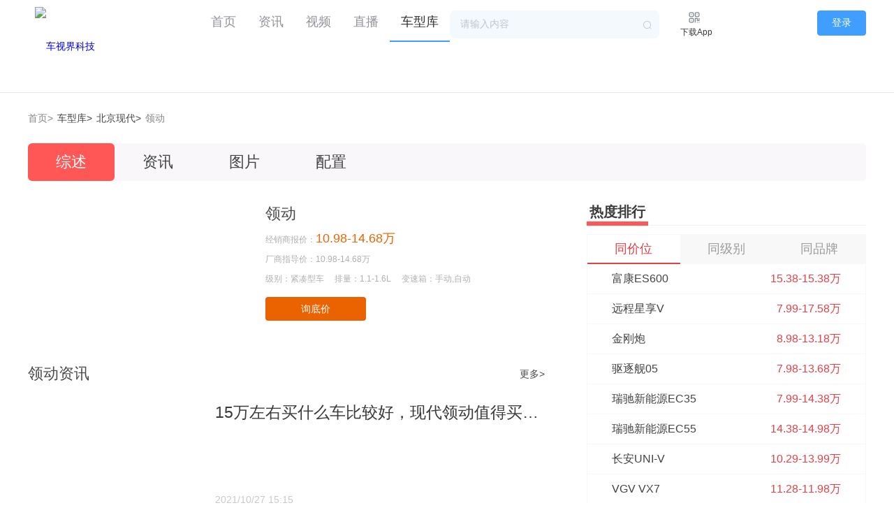

--- FILE ---
content_type: text/html; charset=utf-8
request_url: http://che-shijie.com/series/12248
body_size: 10264
content:
<!DOCTYPE html>
<html lang="en">

<head>
    <meta charset="UTF-8">
    <meta name="viewport"
        content="width=device-width, user-scalable=no, initial-scale=1.0, maximum-scale=1.0, minimum-scale=1.0">
				<link rel="stylesheet" href="/Templates/Default/zhuanti/html_index/element-ui/lib/theme-chalk/index.css" />
		<link rel="stylesheet" href="/Templates/Default/zhuanti/html_index/css/common.css" />
		<script src="/Templates/Default/zhuanti/html_index/vue/dist/vue.js"></script>
		<script src="/Templates/Default/zhuanti/html_index/element-ui/lib/index.js"></script>

    <link href="/Templates/Default/css2/animate.min.css" rel="stylesheet" type="text/css" />
    <link href="/Templates/Default/css2/swiper.css" rel="stylesheet" type="text/css" />
    <link rel="stylesheet" href="/Templates/Default/css2/all.css">
    <script type="text/javascript" src="/Templates/Default/js2/jquery-1.11.3.min.js"></script>
    <script type="text/javascript" src="/Templates/Default/js2/swiper.min.js"></script>
    <script src="/Templates/Default/js2/wow.min.js"></script>
    <script type="text/javascript" src="/Templates/Default/js2/base.js"></script>
    <title>领动怎么样_领动价格_领动多少钱_领动图片_领动报价_领动经销商</title>
    <meta name="Keywords" content="领动怎么样,领动价格,领动多少钱,领动报价,领动经销商,领动配置,领动图片"/>
    <meta name="Description" content="车视界科技领动频道为您提供领动汽车的所有汽车信息，本页所显示的是领动汽车准确的市场参考报价。" />
<style>
			.logo img {margin:0px;height:auto; }
		.logo{line-height:auto;}
		.footer{padding:0px;background-color:none;}

</style>
</head>

<body>
 <div id="app">
     <el-menu :default-active="activeIndex" mode="horizontal" >
				<div class="inner">
					<div class="logo"><a href="/"><img src="https://cdn.che-shijie.com/Templates/Default/images2/logo.png" alt="车视界科技" /></a></div>
         
		   <xxx></xxx>
		     			   		            <div class="button">
						<el-button type="primary" size="medium" @click="showLoginDialog">登录</el-button>
					</div>
          			 				</div>
				  <el-menu-item index="1"><a href="/" target="_blank">首页</a></el-menu-item>
				  <el-menu-item index="2"><a href="/column/0/page/1" target="_blank">资讯</a></el-menu-item>
				  <el-menu-item index="3"><a href="/columnvideo/0/page/1" target="_blank">视频</a></el-menu-item>
				  <el-menu-item index="4"><a href="/livenew" target="_blank">直播</a></el-menu-item>
				  <el-menu-item index="5"><a href="/carfilter" target="_blank">车型库</a></el-menu-item>
				  <div class="header_search">
					<el-autocomplete class="inline-input autocomplete-width" v-model="state1" :fetch-suggestions="querySearch" placeholder="请输入内容" suffix-icon="el-icon-search" :trigger-on-focus="true" @select="handleSelect" name="searchbar"  @keyup.enter.native="handleEnterSearch"></el-autocomplete>
          </div>
				  <a href="http://www.che-shijie.com/iphone/" target="_blank" class="qrcode">
					<img src="/Templates/Default/zhuanti/html_index/images/qrcode.svg"/>
					<span>下载App</span>
				  <div class="code_img">
					<img src="https://www.che-shijie.com/Upload/WebQRCode/webqrcode.jpg"/>
				  </div>
				  </a>
			</el-menu>    <div class="inner">
        <div class="path clearfix">
            <a href="">首页></a>
            <a href="/carfilter" class="on">车型库></a>
            <a href="/carfilter-0-0-0-1016" class="on">北京现代></a>
            <a href="javascript:;">领动</a>
        </div>
        <div class="car_series_tab clearfix">
            <a href="/series/12248/" class="on">综述</a>
            <a href="/series/12248/0/news/page/1">资讯</a>
            <a href="/series/12248/gallery">图片</a>
            <a href="/comparedata2_12248_12248" target="_blank">配置</a>
        </div>
        <div class="cars_index clearfix">
            <div class="cars_index_left">
                <div class="car_price clearfix">

                    <img src="//cdn.che-shijie.com/images/autodata/seriespic/12248.jpg" alt="">
                    <div class="car_price_con">
                        <h3>领动</h3>
						                        <p>经销商报价：<i>10.98-14.68万</i></p>
                        <p>厂商指导价：10.98-14.68万</p>
						                        <p>
                            <span>级别：紧凑型车</span>
                            <span>排量：1.1-1.6L</span>
                            <span>变速箱：手动,自动</span>
                        </p>
                        <a href="/askprice2/sid/12248/mid/0" target="_blank">询底价</a>
                    </div>
                </div>
				
                <div class="models_3x">
				   				                 								                                                                                                  				                                                                                                                                                                                                                                                                                                                                  				                            
                    <table class="models_3x_table" id="tablebymonth">
					
                    </table>
					
                </div>
							 
                <div class="information_3x">
                    <div class="tit2 clearfix">
					                            <h3>领动资讯</h3>
                        <a href="/series/12248/0/news/page/1" target="_blank">更多></a>
						                    </div>
                    <ul class="column_list information_3x_list">
					                        <li>
                            <a href="/videodetail/23544" target="_blank">
                                <div class="column_list_img">
                                    <img src="http://cdn.csjvision.com/upload/news2/20211027/20211027151524445.jpg?imageView2/1/w/332/h/175/q/100|imageslim" alt="">
                                </div>
                                <div class="column_list_con">
                                    <h3>15万左右买什么车比较好，现代领动值得买吗？</h3>
                                    <p></p>
                                    <h4>
                                                                               <i>2021/10/27 15:15</i>
                                    </h4>
                                </div>
                            </a>
                                                  </li>
                                               <li>
                            <a href="/videodetail/9936" target="_blank">
                                <div class="column_list_img">
                                    <img src="http://cdn.csjvision.com/upload/news2/20200807/20200807090534629.jpg?imageView2/1/w/332/h/175/q/100|imageslim" alt="">
                                </div>
                                <div class="column_list_con">
                                    <h3>2018款现代领动25%偏置碰撞成绩优秀，A柱完好约束到位</h3>
                                    <p></p>
                                    <h4>
                                                                               <i>2020/08/07 09:06</i>
                                    </h4>
                                </div>
                            </a>
                                                  </li>
                                               <li>
                            <a href="/videodetail/9935" target="_blank">
                                <div class="column_list_img">
                                    <img src="http://cdn.csjvision.com/upload/news2/20200807/20200807090459520.jpg?imageView2/1/w/332/h/175/q/100|imageslim" alt="">
                                </div>
                                <div class="column_list_con">
                                    <h3>2018款现代领动侧面碰撞成绩一般，侧面侵入深且车身结构不够硬实</h3>
                                    <p></p>
                                    <h4>
                                                                               <i>2020/08/07 09:05</i>
                                    </h4>
                                </div>
                            </a>
                                                  </li>
                                           </ul>
                </div>
			 
                <div class="information_3x">
								                </div>
            </div>
            <div class="cars_index_right">
                <div class="heat_number">
                    <div class="tit clearfix">
                        <h3>热度排行</h3>
                    </div>
                    <div class="heat_number_all">
                        <ul class="heat_number_tab clearfix">
                            <li class="on">同价位</li>
                            <li>同级别</li>
                            <li>同品牌</li>
                        </ul>
						                        <div class="heat_number_list">
						 						                               <a href="/series/13308" target="_blank">
                                <h3>富康ES600</h3>
                                <p>15.38-15.38万</p>
								
                            </a>
																			                               <a href="/series/13292" target="_blank">
                                <h3>远程星享V</h3>
                                <p>7.99-17.58万</p>
								
                            </a>
																			                               <a href="/series/13289" target="_blank">
                                <h3>金刚炮</h3>
                                <p>8.98-13.18万</p>
								
                            </a>
																			                               <a href="/series/13286" target="_blank">
                                <h3>驱逐舰05</h3>
                                <p>7.98-13.68万</p>
								
                            </a>
																			                               <a href="/series/13283" target="_blank">
                                <h3>瑞驰新能源EC35</h3>
                                <p>7.99-14.38万</p>
								
                            </a>
																			                               <a href="/series/13282" target="_blank">
                                <h3>瑞驰新能源EC55</h3>
                                <p>14.38-14.98万</p>
								
                            </a>
																			                               <a href="/series/13279" target="_blank">
                                <h3>长安UNI-V</h3>
                                <p>10.29-13.99万</p>
								
                            </a>
																			                               <a href="/series/13263" target="_blank">
                                <h3>VGV VX7</h3>
                                <p>11.28-11.98万</p>
								
                            </a>
																			                               <a href="/series/13262" target="_blank">
                                <h3>远程FX</h3>
                                <p>11.99-12.99万</p>
								
                            </a>
																			                               <a href="/series/13259" target="_blank">
                                <h3>枫叶60S</h3>
                                <p>9.98-16.38万</p>
								
                            </a>
													                        </div>
                        <div class="heat_number_list" style="display:none">
						 						  												                              <a href="/series/14335" target="_blank">
                                <h3>高尔夫GTI</h3>
								
                                <p>21.19-21.19万</p>
								
                            </a>
																			                              <a href="/series/14334" target="_blank">
                                <h3>奔驰CLA新能源</h3>
								
                                <p>24.9-29.99万</p>
								
                            </a>
																			                              <a href="/series/14328" target="_blank">
                                <h3>零跑Lafa5</h3>
								
                                <p>9.78-12.18万</p>
								
                            </a>
																			                              <a href="/series/14281" target="_blank">
                                <h3>荣威E6</h3>
								
                                <p>16.88-17.68万</p>
								
                            </a>
																			  												                              <a href="/series/14224" target="_blank">
                                <h3>长安欧尚520</h3>
								
                                <p>16.68-16.68万</p>
								
                            </a>
																			                              <a href="/series/14188" target="_blank">
                                <h3>艾瑞泽8 PRO</h3>
								
                                <p>11.69-14.99万</p>
								
                            </a>
																			                              <a href="/series/14177" target="_blank">
                                <h3>羿驰05</h3>
								
                                <p>12.98-17.98万</p>
								
                            </a>
																			                              <a href="/series/14144" target="_blank">
                                <h3>风云A8L</h3>
								
                                <p>10.99-14.99万</p>
								
                            </a>
													                        </div>
                        <div class="heat_number_list" style="display:none">
						 						                             <a href="/series/14329" target="_blank">
                                <h3>EO 羿欧</h3>
								
                                <p>11.98-18.48万</p>
								
                            </a>
																			                             <a href="/series/13853" target="_blank">
                                <h3>伊兰特Elantra N</h3>
								
                                <p>24.88-29.88万</p>
								
                            </a>
																			                             <a href="/series/13196" target="_blank">
                                <h3>库斯途</h3>
								
                                <p>16.98-22.08万</p>
								
                            </a>
																			                             <a href="/series/12680" target="_blank">
                                <h3>菲斯塔</h3>
								
                                <p>13.88-15.48万</p>
								
                            </a>
																			                             <a href="/series/12062" target="_blank">
                                <h3>索纳塔</h3>
								
                                <p>13.98-18.68万</p>
								
                            </a>
																			                             <a href="/series/11767" target="_blank">
                                <h3>胜达</h3>
								
                                <p>19.58-26.88万</p>
								
                            </a>
																			                             <a href="/series/10976" target="_blank">
                                <h3>现代ix35</h3>
								
                                <p>12.18-16.78万</p>
								
                            </a>
																			                             <a href="/series/10713" target="_blank">
                                <h3>伊兰特</h3>
								
                                <p>9.98-14.98万</p>
								
                            </a>
																			                             <a href="/series/10072" target="_blank">
                                <h3>途胜</h3>
								
                                <p>15.98-21.78万</p>
								
                            </a>
													                        </div>
                    </div>
                </div>
                <div class="related_recommend">
                    <div class="tit clearfix">
                        <h3>相关推荐</h3>
                    </div>
                    <div class="related_recommend_list clearfix">
										                        <a href="/series/10648" target="_blank">
                            <img src="//cdn.che-shijie.com/images/autodata/seriespic/10648_medium.jpg" alt="">
                            <h3>卡罗拉</h3>
                            <p>11.68-15.58万</p>
                        </a>
                                              <a href="/series/10642" target="_blank">
                            <img src="//cdn.che-shijie.com/images/autodata/seriespic/10642_medium.jpg" alt="">
                            <h3>宝来</h3>
                            <p>11.29-14.39万</p>
                        </a>
                                              <a href="/series/10640" target="_blank">
                            <img src="//cdn.che-shijie.com/images/autodata/seriespic/10640_medium.jpg" alt="">
                            <h3>速腾</h3>
                            <p>13.99-17.29万</p>
                        </a>
                                              <a href="/series/10535" target="_blank">
                            <img src="//cdn.che-shijie.com/images/autodata/seriespic/10535_medium.jpg" alt="">
                            <h3>朗逸</h3>
                            <p>7.99-15.19万</p>
                        </a>
                                              <a href="/series/10637" target="_blank">
                            <img src="//cdn.che-shijie.com/images/autodata/seriespic/10637_medium.jpg" alt="">
                            <h3>高尔夫</h3>
                            <p>12.99-15.89万</p>
                        </a>
                                              <a href="/series/10222" target="_blank">
                            <img src="//cdn.che-shijie.com/images/autodata/seriespic/10222_medium.jpg" alt="">
                            <h3>轩逸</h3>
                            <p>7.99-17.49万</p>
                        </a>
                                          </div>
                </div>
            </div>
        </div>
    </div>
     <div class="footer">
  <div class="inner">
    <ul class="footer_us">
      <li>
        <a href="/aboutus" target="_blank">关于我们</a>
      </li>
      <li>
        <a href="/sitemap.xml" target="_blank">网站地图</a>
      </li>
    </ul>
    <div class="footer_flex">
      <ul class="footer_qr">
        <li>
          <img src="https://www.che-shijie.com/Templates/Default/images2/ewm1.png" alt="小程序" />
          <span>小程序</span>
        </li>
        <li>
          <img src="https://www.che-shijie.com/Templates/Default/images2/ewm2.png" alt="公众号" />
          <span>公众号</span>
        </li>
        <li>
          <img src="https://www.che-shijie.com/Upload/WebQRCode/webqrcode.jpg" alt="车视界科技APP" />
          <span>车视界科技APP</span>
        </li>
      </ul>
    </div>
    <ul class="footer_add">
      <li>电话：010-82728406</li>
      <li>商务合作：auto@che-shijie.com</li>
      <li>地址：北京市朝阳区将台路普天实业创新园A4座2层</li>
    </ul>
    <span class="footer_copyright">
      ©2025车视界科技 <a href="http://www.beian.gov.cn/portal/registerSystemInfo?recordcode=11010802028064" target="_blank">京公网安备11010802028064号</a> <a href="https://beian.miit.gov.cn/#/Integrated/recordQuery" target="_blank">备案号: 京ICP备19053474号-4</a>
    </span>
  </div>
</div>

<!-- 弹窗登录 -->
<el-dialog title="登录/注册" :visible.sync="dialogFormVisible"  width="658px" center="" :before-close="handleClose">
  <div class="login_form">
    <el-form :model="loginForm" :rules="loginRules" ref="loginFormRef">
      <el-form-item prop="picCode">
        <el-input v-model="loginForm.picCode" placeholder="请输入图片验证码" prefix-icon="el-icon-postcard"></el-input>
        <img :src="picCodeSrc" @click="refreshPicCode" alt="图片验证码" class="piccode" />
      </el-form-item>
      <el-form-item prop="phone">
        <el-input v-model="loginForm.phone" placeholder="请输入手机号" prefix-icon="el-icon-mobile-phone"></el-input>
      </el-form-item>
      <el-form-item>
        <el-form-item prop="smsCode">
          <el-input v-model="loginForm.smsCode" placeholder="请输入验证码" prefix-icon="el-icon-key"></el-input>
        </el-form-item>
        <el-button type="text" @click="getSmsCode" :disabled="smsCodeDisabled" class="getsms">{{ smsCodeText }}</el-button>
      </el-form-item>
      <el-form-item>
        <el-checkbox v-model="checked" class="checktxt">
          阅读并同意<a href="http://cdn.che-shijie.com/yinsi/index.html" target="_blank">《隐私政策》</a>
        </el-checkbox>
        <el-button type="primary" @click="handleLogin" :loading="loginLoading" class="btLogin">登录</el-button>
      </el-form-item>
    </el-form>
  </div>
  <div class="app_qrcode" style="float: right;">
    <h3>APP扫码登录</h3>
    <a href="javascript:;">
      				 
	            	<img :src="rightCodeImg"   :val="rightCode"  @click="refreshPicCode2" id="qrcodeimg"/>
    </a>
  </div>
  <el-divider>
    <P class="checktxt">其他登录方式</P>
  </el-divider>
  <div class="others">
    <a :href="wxhref">
      <img src="/Templates/Default/zhuanti/html_index/images/icon_wechat.svg" alt="微信登录" />
    </a>
    <a :href="qqhref">
      <img src="/Templates/Default/zhuanti/html_index/images/icon_QQ.svg" alt="QQ登录" />
    </a>
  </div>
</el-dialog>
<!-- 弹窗登录 end -->	 </div>
</body>

</html>
 <script>var pageindex='5';</script>

 <script>
  var Main = {
  data() {
  return {
  state1: '',
  activeIndex:pageindex,
  rightCodeImg:'/images/system/loginimg/outime2.jpg',
  rightCode:'',
  wxhref:'',
  qqhref:'',
  dialogFormVisible: false,
  loginForm: {
  phone: '',
  smsCode: '',
  picCode: ''
  },
  loginRules: {
  phone: [
  { required: true, pattern: /1[3-9]\d{9}$/, message: '请输入有效的手机号', trigger: 'blur' }
  ],
  smsCode: [
  { required: true, message: '请输入手机验证码', trigger: 'blur' }
  ],
  picCode: [
  { required: true, message: '请输入图片验证码', trigger: 'blur' }
  ]
  },
  smsCodeText: '获取验证码',
  smsCodeDisabled: false,
  smsCodeTimer: null,
  smsCodeTimer2: null,
  picCodeSrc: '', // 图片验证码URL
  loginLoading: false,
  isLoading:'',
  checked: false,
  options0: {},
  options:'',
  value:'',
  };
  },
  methods: {
  showLoginDialog() {
  this.dialogFormVisible = true;
  this.refreshPicCode(); // 打开弹窗时刷新图片验证码
  this.refreshPicCode2();
  },
  handleClose(done) {
  // 清除定时器
  if (this.smsCodeTimer) {
  clearInterval(this.smsCodeTimer);
  this.smsCodeTimer = null;
  }
  if (this.smsCodeTimer2) {
  clearInterval(this.smsCodeTimer2);
  this.smsCodeTimer2 = null;
  }
  this.rightCode='';
  this.rightCodeImg='/images/system/loginimg/outime2.jpg';
  done();
  },
  getSmsCode() {
     if(this.loginForm.picCode=='') {
        this.$message.error('请输入图片验证码');
        return;
     }else if(!checkPhone(this.loginForm.phone))
      {
          this.$message.error('请输入正确手机号');
           return;
      }else{
     this.smsCodeDisabled = true;
     var temp=this.jqSendCode();
     if(temp !="")
     {
         this.$message.error(temp);
          return;
     }
     else
     {
         let seconds = 60;
         this.smsCodeTimer = setInterval(() => {
         this.smsCodeText = `重新获取(${seconds--})`;
         if (seconds < 0) {
                     				             clearInterval(this.smsCodeTimer);
                     				             this.smsCodeTimer = null;
                     				             this.smsCodeText = '获取验证码';
                     				             this.smsCodeDisabled = false;
                     				           }
                     				         }, 1000);
         
     }
  }
				       },
               jqSendCode()
               {
                  var txt="";
  jQuery.post("/Service/UserService.ashx",
      {Method:"SendVerifyCode",vcode:this.loginForm.picCode,phoneNumber:this.loginForm.phone},
         function(data,textStatus){
             if(textStatus == "success"){
                var result = JSON.parse(data);
                if(result.code == "ERRORCODE")
                 {
                   txt='图片验证码错误';
                 }
                else if(result.code == "EXIST")
                 {
                 txt='请勿重复发送验证码';
                 }
                 else if(result.code == "ERROR")
                 {
                 txt='发送验证码失败';
                 }
             }else{ 
                 txt='发送验证码失败';
                 }
        
                  });
                  return txt;
                },
				       refreshPicCode() {
						 const randomParam = Date.now();
						 this.picCodeSrc = `/Portal/VerifyCode.aspx?rand=${randomParam}`;
    },
				       refreshPicCode2() {
           
           var temp =this.GetManyStr();
           this.rightCode="qr"+temp[0];
           this.wxhref='https://open.weixin.qq.com/connect/qrconnect?appid=wxc013f4ea21546578&redirect_uri=' + encodeURIComponent("https://www.che-shijie.com/Service/UserService.ashx?Method=wxback") + '&response_type=code&scope=snsapi_login&state=' + temp[1] + '#wechat_redirect';
           this.qqhref='https://graph.qq.com/oauth2.0/authorize?response_type=code&client_id=101987130&redirect_uri=' + encodeURIComponent("http://www.che-shijie.com/Service/UserService.ashx?Method=qqback") + '&state=' + temp[2] ;
           this.rightCodeImg="/Service/UserService.ashx?Method=qrcodeimg&val="+this.rightCode;
    let seconds2 = 60;
    this.smsCodeTimer2 = setInterval(() => {
    this.checkqrstatus();
    seconds2--;
    if (seconds2 < 0) {
              				             clearInterval(this.smsCodeTimer2);
              				             this.smsCodeTimer2 = null;
              				           }
              				         }, 1000);
    },
    checkqrstatus()
	 {
      jQuery.post("/Service/UserService.ashx",{
            Method:"CheckQrStatus",
            qrkey:this.rightCode
        },function(data,textStatus){
            if(textStatus == "success"){
                var result = JSON.parse(data);
                if(result.code == "1")
                   jQuery('#qrcodeimg').attr('src','/images/system/loginimg/logining.jpg');
                else if(result.code == "3"){
                   jQuery('#qrcodeimg').attr('src','/images/system/loginimg/logining.jpg');
					clearInterval(this.smsCodeTimer2);
                }else if(result.code == "2"){
				clearInterval(this.smsCodeTimer2);
                jQuery('#qrcodeimg').attr('src','/images/system/loginimg/logining.jpg');
                    location.href="/";              
                } 
			}
        });
	 },
    handleLogin() {
    this.$refs.loginFormRef.validate((valid) => {
    if (valid) {
    if (!this.checked) {
    this.$message.error('请您同意隐私政策才能登录');
    return;
    }
    this.loginLoading = true;
    jQuery.post("/Service/UserService.ashx",{
    Method:"UserLogin",
    vimgcode:this.getVuepicCode(),
    phoneNumber:this.getVuePhone(),
    smscode:this.getVuesmsCode()
    },function(data,textStatus){
    if(textStatus == "success"){
    var result = JSON.parse(data);
    if(result.code == "ERRORIMGCODE")
    {
    this.showAlertWindow('图片验证码错误');
    return;
    }
    else if(result.code == "ERRORCODE"){
    this.refreshPicCode();
    this.showAlertWindow('短信验证码错误');
    return;
    }
    else if(result.code == "ERROR")
    {
    this.showAlertWindow('登录失败');
    return;
    }
    else if(result.code == "SUCCESS"){
    location.href="/";
    }
    }
    else{
    this.showAlertWindow('发送验证码失败');
    return;
    }
    });
    // 假设登录成功后的处理
                        } else {
    console.log('登录失败！');
    return false;
    }
    });

    },
    showAlertWindow(txt)
    {
        this.$message.error(txt);
        return;
    },
	getVuepicCode()
	{
	 return this.loginForm.picCode;
	},
	getVuePhone()
	{
	 return this.loginForm.phone;
	},
	getVuesmsCode()
	{
	  return this.loginForm.smsCode;
	},
    querySearch(queryString, cb) {
    var restaurants = this.restaurants;
    var results = queryString ?  this.SendToService(queryString) : restaurants;
    // 调用 callback 返回建议列表的数据
    cb(results);
    },
    createFilter(queryString) {
    return (restaurant) => {
    return (restaurant.value.toLowerCase().indexOf(queryString.toLowerCase()) === 0);
    };
    },
    loadAll() {
    return [
    { "value": "宝马"},
    { "value": "奥迪"},
    { "value": "阿维塔"},
    { "value": "比亚迪"},
    { "value": "海豹06"},
    { "value": "迈腾"}
    ];
    },
    handleClick(tab, event) {
    console.log(tab, event);
    },
    handleSelect(item) {
    var tempStr= window.location.href;
    if(tempStr.indexOf('search')>=0)
    {
    window.location.href="/search_"+encodeURIComponent(item.value)+"/page/1";
    }
    else
    {
    window.open("/search_"+encodeURIComponent(item.value)+"/page/1");
    }
    },
    SendToService(query)
    {
    var resa=[];
    if (query !== '') {
    jQuery.ajax({
    type : "POST",
    url:"/Service/AutoDataService.ashx",// 跳转到 action
    async:false,
    data : {"word":query,"Method":"searchword"},
    dataType : 'text',
    success:function(res){
    if(res.length!=0)
    {
    res=res.substring(0,res.length-1);
    result=res.split(',');
    for(var i=0;i<result.length;i++){
						  var ss={ value:''+result[i]+'', label:''+result[i]+'' };
						  resa.push(ss);
						  }
                      
						}
                    },
                    error:function(res){
                        console.log(res) ;
                    }
                });
         
        }
		return  resa;
	  },
    GetManyStr()
    {
    var resa=[];
    jQuery.ajax({
    type : "POST",
    url:"/Service/AutoDataService.ashx",// 跳转到 action
    async:false,
    data : {"Method":"GetManyStr"},
    dataType : 'text',
    success:function(res){
    if(res.length!=0)
    {
    res=res.substring(0,res.length-1);
    result=res.split(',');
    for(var i=0;i<result.length;i++){
						  resa.push(result[i]);
						  }
                      
						}
                    },
                    error:function(res){
                        console.log(res) ;
                    }
                });
         
      
		return  resa;
	  },
	  handleEnterSearch() {
      	 var str=this.state1;
        var val=str.trim();
        if(val!=""){
		    val=val.replace("'","");
		var tempStr= window.location.href;
		if(tempStr.indexOf('search')>=0)
		{
		 window.location.href="/search_"+encodeURIComponent(val)+"/page/1";
		}
		else
		  {
		window.open("/search_"+encodeURIComponent(val)+"/page/1");
		  }

        }
        else
        {
         this.$message.error('请输入关键字');
          return;
        }
	},
    
  },
  mounted() {
     this.restaurants = this.loadAll();
  }
  }
  var Ctor = Vue.extend(Main);
  new Ctor().$mount('#app');
              
              
              
  function Quit()
    {
	  if(confirm('确定退出吗？'))
	  {
        jQuery.post("/Service/UserService.ashx",{
            Method:"QuitLogin"
        },function(){
            location.href="/";
        })
	  }
    }
              
              
       function checkPhone(phone) {
           if (!(/^1(3|4|5|6|7|8|9)\d{9}$/.test(phone))) {
               return false;
           }
           else {
               return true;
           }
       }  




</script>


<script>
					function  showList(month)
					{
					jQuery('#tablebymonth').html("<tr><th></th><th>加载中...</th><th></th> <th></th> <th></th></tr>");
							jQuery.ajax({
							type:"POST",
							url:"/Service/AutoDataService.ashx",
							data:"method=getmodellistbymonth2&month="+month+"&sid=12248",
							success:function(data0,msg){
							    data=JSON.parse(data0);
								console.log(data);
								if(data.code=="SUCCESS")
								{
								  var html="";
								  for(var i=0;i<data.list.length;i++)
								  {
								   html+="<tr><th>"+data.list[i]["PaiLiang"]+"</th><th>车型信息</th><th>指导价</th> <th>经销商报价</th> <th>相关信息</th></tr>";
								    for(var j=0;j<data.list[i].carList.length;j++)
									{
									 html+="<tr><td><h3>"+data.list[i].carList[j]["modelname"]+"</h3></td>";
									 if(data.list[i].carList[j]["modelgalleryid"] !=0)
									 {
									    html+="<td><h4><a href=\"/comparedata2_"+data.list[i].carList[j]["id"]+",_12248\"  target=\"_blank\" class=\"on\">配置</a><a href=\"/modelgallery/12248/"+data.list[i].carList[j]["id"]+"/"+data.list[i].carList[j]["modelgalleryid"]+"\"   target=\"_blank\"  class=\"on\">图片</a></h4></td>";
									 }
									 else
									 {
									    html+="<td><h4><a href=\"/comparedata2_"+data.list[i].carList[j]["id"]+",_12248\"  target=\"_blank\" class=\"on\">配置</a><a href=\"javascript:;\">图片</a></h4></td>";
									 }

									 html+="<td><h5>"+data.list[i].carList[j]["modelprice"]+"</h5></td>";
									 html+="<td><h5>"+data.list[i].carList[j]["modelprice2"]+"</h5></td>";
									 html+="<td><h6><a href=\"/askprice2/sid/12248/mid/"+data.list[i].carList[j]["id"]+"\" class=\"on\" target=\"_blank\">询底价</a> </h6></td></tr>";
									}
								  }
								  
								  jQuery('#tablebymonth').html(html);
                      
								}
								else
								{
								 jQuery('#tablebymonth').html("");
								}
							}
						},'json')
					}
					showList(jQuery('#month').val());
					</script>
                   

--- FILE ---
content_type: text/css
request_url: http://che-shijie.com/Templates/Default/zhuanti/html_index/css/common.css
body_size: 3534
content:
HTML, body, div, h1, h2, h3, h4, h5, h6, ul, ol, dl, li, dt, dd, p, blockquote,
pre, form, fieldset, table, th, td img {
    border:none;
    font-family: "Helvetica Neue",Helvetica,"PingFang SC","Hiragino Sans GB","Microsoft YaHei","微软雅黑",Arial,sans-serif;
    font-size:14px;
    margin:0px;
    padding:0px;
    -webkit-box-sizing: border-box;
    -moz-box-sizing: border-box;
    box-sizing: border-box;
}
html,body{
    width: 100%;
    height: 100%;
    /* min-width: 1200px; */
    margin: 0 auto;
	/*background-color: #F4F9FD;*/
}
ul,ol {
    list-style: none;
}
a {
	text-decoration: none;
}
.logo {
	float: left;
	margin: 10px;
}
.logo img {
	width: 226px;
}
.inner {
    width: 1200px;
    /* box-sizing: border-box; */
    margin: 0 auto;
}
.head {
	width: 1200px;
}
.header_search {
	float: left;
	margin: 15px 0px;
}
.autocomplete-width {
  width: 300px;
}
.el-menu-item {
	font-size: 18px;
	padding: 0 16px;
}
.el-tabs__item {
	font-size: 16px;
	font-weight: 400;
}
.qrcode {
	float: left;
	margin: 15px 0px 0px 40px;
}
.qrcode img {
	display: block;
	width: 20px;
}
.qrcode span {
	position: relative;
	font-size: 12px;
	color: #3C3C43;
	margin-left: -10px;
}
.code_img{
    position: absolute;
    top: 70px;
    left: 980px;
    z-index: 99;
    box-shadow: 0px 0px 4px 0px rgba(0,0,0,.3);
    background: #fff;
    border-radius: 5px;
    display: none;
    padding: 10px;
    transition: all .3s linear;
 }
 .code_img  img {
	width: 150px;
    height: 150px;
    display: block;
    margin: 0 auto;
	}
 .qrcode:hover .code_img{display:block;}
 .button {
	 float: right;
	 margin: 15px 0px;
 }
 .avatar {
	 float: right;
	 margin: 15px 0px;
	 display: flex;
	 align-items: center;
 }
 .avatar span {
 	 font-size: 14px;
 	 color: #3C3C43;
	 margin-left: 10px;
	 overflow: hidden;
	 text-overflow: ellipsis;
	 white-space: nowrap;
	 max-width: 80px;
 }
 .icon_car {
	 margin-top: 15px;
 }
.flex-container {
    display: flex;
    justify-content: space-between;
	flex-wrap: nowrap;
}
.flex-item {
    display: flex;
    flex-direction: column;
	margin-left: 14px;
    align-items: center;
    text-align: center;
}
.flex-item img {
    width: 90px;
	height: 40px;
}
.flex-item span {
    margin-top: 5px;
    display: block;
	font-size: 14px;
	color: #7D8592; 
}
.flex-container .flex-item:first-child {
    margin-right: 0px;
}
.flex-container .flex-item:last-child {
    margin-left: 0px;
}
.car_hot_left {
	float: left;
	width: 885px;
}
.car_card {
	float: left;
	width: 215px;
	margin: 0px 8.3px 8px 0px;
}
.car_card .car_name {
	font-size: 14px;
	color: #0A1629;
	margin: -10px 0px 0px -6px;

    text-overflow: ellipsis;
    overflow: hidden;
    white-space: nowrap;
}
.car_card .car_price {
	font-size: 12px;
	color: #91929E;
	margin: 2px 0px 0px -6px;
}
.car_card img {
	float: right;
	width: 80px;
	height: 53px;
	margin: -18px -10px;
}
.car_card:nth-child(4),
.car_card:nth-child(8),
.car_card:last-child {
	margin-right: 0px;
}
.el-card {
	height: 60px;
	border-radius: 8px;
	border:none;
}
.hot_right {
	float: right;
	width: 300px;
}
.car_search {
	height: 244px;
	background-color: #fff;
	border-radius: 8px;
	margin-top: 20px;
}
.car_search p {
	font-size: 16px;
	color: #0A1629;
	margin: 10px 8px;
}
.car_search .car_select_search {
	margin: 15px 22px;
}
.el-select {
	width: 256px;
	margin-bottom: 15px;
}
.el-select .el-input__inner {
	padding: 0px 45px;
}
.brand_icon {
	display: flex;
}
.brand_icon img {
	width: 26px;
	height: 20px;
	margin: -45px 10px;
	z-index: 1;
}
.series_icon {
	display: flex;
}
.series_icon img {
	width: 26px;
	height: 20px;
	margin: -45px 10px;
	z-index: 1;
}
.button_center {
	text-align: center;	
}
 .banner {
	 float: left;
	 margin-top: 10px;
 }
.banner .el-carousel__container {
	width: 1200px;
}
.banner img {
	width: 600px;
}
.el-carousel__item--card {
	border-radius: 8px;
}
.banner_text{
		    width: 100%;
		    height: 36px;
			border-radius: 8px;
		    background: linear-gradient(to bottom, rgba(255, 255, 255, 0) 0%, rgba(255, 255, 255, .5) 30%, rgba(255, 255, 255, .8) 40%, rgba(255, 255, 255, 1) 50%, rgba(255, 255, 255, 1) 100%);
		    position: absolute;
		    bottom: 0px;
		    left: 0;
		    padding:60px 0 0;
		    z-index: 1;
		}
.banner_text p{
	        line-height: 14px;
			margin-top: -24px;
		    font-size: 16px;
		    font-weight: 400;
			text-align: center;
			color: #7D8592;
		}
.news_left {
	float: left;
	width: 885px;
	height: 2154px;
	margin-top: 0px;
	padding: 10px 20px;
	background-color: #fff;
	border-radius: 8px;
}
.news_left .el-tabs__nav-wrap::after {
    background-color: #F4F9FD;
}
.content_list {
	margin-top: 10px;
}
.content_item {
	float: left;
	position: relative;
	width: 100%;
	margin-bottom: 22px;
}
.content_item img {
	float: left;
	width: 324px;
	height: 177px;
	border-radius: 10px;
	margin-right: 20px;
	display: block;
	object-fit: cover;
}
.content_item img:hover {
	 box-shadow: 0 2px 4px rgba(0, 0, 0, .12), 0 0 6px rgba(0, 0, 0, .04);
}
.content_item .el-button {
	position: absolute;
	color: #fff;
	background-color: rgba(0, 0, 0, 0.3);
	border:none;
	margin: 145px -90px;
}
.content_item .el-button--mini.is-round {
	padding: 4px 8px 4px 4px;
}
.content_item h3 {
	font-size: 18px;
	font-weight: 400;
	color: #0A1629;
	overflow: hidden;
	text-overflow: ellipsis;
	white-space: nowrap;
	max-width: 500px;
}
.content_item h3:hover {
	color: #409EFF;
}
.content_item .content_key {
	font-size: 14px;
	color: #91929E;
}
.content_key a {
	float: left;
	font-size: 16px;
	color: #91929E;
}
.content_key a:hover {
	color: #409EFF;
}
.content_key i {
	float: right;
	margin-left: 20px;
}
.content_key p {
	float: right;
	margin: -2px 8px;
}
.content_description {
	line-height: 24px;
	font-size: 16px;
	color: #91929E;
	margin: 10px 0px 72px 0px;
	overflow: hidden;
	text-overflow: ellipsis;
	/* white-space: nowrap; */
	max-width: 500px;
	height: 50px;
}
.loading_button {
	text-align: center;
}
.loading_button .el-button {
	font-weight: 400;
	background-color: #F4F9FD;
	border: none;
}
.loading_button .el-button.is-round {
	padding: 12px 26px 12px 35px;
}
.news_right {
	float: right;
	width: 300px;
}
.new_car {
	height: 755px;
	background-color: #fff;
	border-radius: 8px;
	margin-top: 0px;
}
.news_right p {
	font-size: 16px;
	color: #0A1629;
	margin: 10px 8px;
}
.new_car_ul {
	width: 100%;
	margin-bottom: 26px;
}
.car_time {
	width: 138px;
	height: 32px;
	background-color: #F4F9FD;
	border-radius: 5px;
	margin: 10px 8px;
}
.car_time p {
	float: left;
	display: inline;
	font-size: 12px;
	color: #91929E;
	margin: 8px 8px;
}
.car_time span {
	float: right;
	display: block;
	width: 46px;
	height: 24px;
	line-height: 24px;
	font-size: 12px;
	color: #fff;
	text-align: center;
	align-items: center;
	background-color: #78B7FF;
	border-radius: 5px;
	margin: 4px 4px;
}
.new_car_ul h4 {
	font-size: 14px;
	font-weight: 400;
	color: #0A1629;
	margin: 15px 0px 0px 12px;
    overflow: hidden;
    text-overflow: ellipsis;
    white-space: nowrap;
    max-width: 148px;
}
.new_car_ul h4:hover {
	color: #409EFF;
}
.new_car_ul h5 {
	display: inline-block;
	font-size: 14px;
	font-weight: 400;
	color: #91929E;
	margin: 6px 0px 0px 12px;
}
.new_car_ul img {
	float: right;
	width: 135px;
	height: 90px;
	margin: -63px 10px;
}
.sales_rank {
	height: 494px;
	background-color: #fff;
	border-radius: 8px;
	margin-top: 15px;
}
.sales_rank p {
	float: left;
	display: inline-block;
	font-size: 16px;
	color: #0A1629;
	margin: 10px 8px;
}
.sales_rank span {
	float: left;
	display: block;
	width: 40px;
	height: 20px;
	line-height: 20px;
	font-size: 12px;
	color: #fff;
	text-align: center;
	align-items: center;
	background-color: #78B7FF;
	border-radius: 5px;
	margin: 12px 5px;
}
.sales_loading {
	float: right;
	font-size: 12px;
	color: #91929E;
	margin: 12px 5px;
}
.sales_loading:hover {
	color: #409EFF;
}
.rank_list,
.video_list,
.article_list {
    counter-reset: list-counter;
	margin: 55px 0px 0px 6px;
  }
.rank_list li {
    position: relative;
    padding-left: 30px;
    margin-bottom: 21px;
}
.rank_list li::before,
.video_list li::before,
.article_list li::before {
    counter-increment: list-counter; /* 递增计数器 */
    content: counter(list-counter); /* 使用计数器的值作为内容 */
    position: absolute;
    left: 0;
    width: 20px;
    text-align: right;
}
.rank_list li:nth-child(1)::before,
.video_list li:nth-child(1)::before,
.article_list li:nth-child(1)::before {
    color: #15AD31;
}
.rank_list li:nth-child(2)::before,
.video_list li:nth-child(2)::before,
.article_list li:nth-child(2)::before {
    color: #D4AB06;
}
.rank_list li:nth-child(3)::before,
.video_list li:nth-child(3)::before,
.article_list li:nth-child(3)::before {
    color: #6E74E0;
}
.rank_list li:nth-child(n+4)::before,
.video_list li:nth-child(n+4)::before,
.article_list li:nth-child(n+4)::before {
    color: #91929E;
  }
.rank_list img {
	float: left;
	width: 54px;
	height: 36px;
	margin: -12px 15px 0px 10px;
}
.rank_list h4 {
	font-size: 14px;
	display: inline-block;
	font-weight: 400;
	color: #0A1629;
}
.rank_list h4:hover {
	color: #409EFF;
}
.rank_list h5 {
	float: right;
	font-size: 14px;
	font-weight: 400;
	color: #91929E;
	margin: 0px 12px;
}
.rank_list p {
	float: right;
	font-size: 14px;
	font-weight: 400;
	color: #91929E;
	margin: 0px 8px;
}
.rank_list span {
	float: right;
	font-size: 14px;
	font-weight: 400;
	color: #91929E;
	margin: 0px 8px;
}
.sales_rank h6 {
	font-size: 12px;
	font-weight: 400;
	color: #91929E;
	margin: 0px 8px;
}
.video_hot,
.article_hot {
	height: 430px;
	background-color: #fff;
	border-radius: 8px;
	margin-top: 15px;
}
.video_list li,
.article_list li {
    position: relative;
    padding-left: 30px;
    margin-bottom: 14px;
}
.video_hot p,
.article_hot p {
	float: left;
	display: inline-block;
	font-size: 16px;
	color: #0A1629;
	margin: 10px 8px;
}
.video_hot h4,
.article_hot h4 {
	font-size: 14px;
	display: inline-block;
	font-weight: 400;
	color: #0A1629;
	overflow: hidden;
	text-overflow: ellipsis;
	white-space: nowrap;
	max-width: 206px;
}
.video_hot h4:hover,
.article_hot h4:hover {
	color: #409EFF;
}
.video_hot h5,
.article_hot h5 {
	float: right;
	font-size: 14px;
	font-weight: 400;
	color: #91929E;
	margin: 0px 10px;
}
.columns {
	float: left;
	width: 100%;
	margin-top: 15px;
}
.columns .column_icon {
	float: left;
	width: 120px;
	height: 40px;
	background-color: #78B7FF;
	border-radius: 0 20px 20px 0;
/* 	margin-right: 40px; */
}
.columns i {
	font-size: 16px;
	color: #fff;
	padding: 0 8px;
}
.columns .i_color {
	font-size: 12px;
	color: #91929E;
}
.columns h4 {
	font-size: 16px;
	display: inline-block;
	font-weight: 500;
	line-height: 40px;
	color: #fff;
	
}
.columns .el-tabs {
	float: none;
	margin: -2px 0 0 0;
}
.columns .el-tabs__header {
	margin-right: 50px;
}
.columns .el-tabs__nav-wrap::after {
    height: 0;
  }
.columns .el-tabs__nav {
	margin-left: 50px;
}
.column_list {
	margin-top: 2px;
}
.column_item {
	float: left;
	width: 292px;
	height: 264px;
	background-color: #fff;
	border-radius: 8px;
	margin: 0px 10px 10px 0px;
}
.column_item img {
	width: 292px;
	height: 164px;
	object-fit: cover;
	border-radius: 8px 8px 0 0;
}
.column_item h4 {
	font-size: 14px;
	font-weight: 400;
	line-height: 22px;
    height: 44px;
	color: #0A1629;
	overflow: hidden;
	text-overflow: ellipsis;
	max-width: 270px;
	max-height: 44px;
	margin: 8px 8px 8px 12px;
}
.column_item h4:hover {
	color: #409EFF;
}
.column_item h5 {
	font-size: 14px;
	font-weight: 400;
	color: #91929E;
	margin: 0px 8px 0px 12px;
}
.column_item .el-button {
	position: absolute;
	color: #fff;
	background-color: rgba(0, 0, 0, 0.3);
	border:none;
	margin: -34px 219px;
}
.column_item .el-button--mini.is-round {
	padding: 2px 9px 4px 4px;
}
.column_item .el-button i {
	font-size: 14px;
	color: #fff;
	padding: 0 0px;
}
.column_item:nth-child(4),
.column_item:nth-child(8),
.column_item:nth-child(12) {
	margin-right: 0px;
}
.column_loading {
	float: right;
	font-size: 12px;
	color: #91929E;
	margin: 12px 5px;
}
.column_loading:hover {
	color: #409EFF;
}
.tags {
	float: left;
	width: 100%;
	height: 190px;
	margin-top: 5px;
	overflow: hidden;
	text-overflow: ellipsis;
	max-height: 190px;
}
.tags .el-tabs__nav-wrap::after {
    height: 0;
  }
.tags_list {
	float: left;
	margin-top: 5px;
}
.tags_list li {
	float: left;
	margin: 0px 15px 10px 0px;
}
.tags_list a {
	font-size: 14px;
	font-weight: 400;
	line-height: 22px;
	color: #91929E;
}
.tags_list a:hover {
	color: #409EFF;
}
.footer {
	float: left;
	width: 100%;
	height: 240px;
	background-color: #fff;
	margin-top: 8px;
}
.footer_us {
	padding: 0;
	margin: 0;
}
.footer_us li {
	display: inline-block;
	margin: 30px 15px 30px 0px;
}
.footer_us a {
	font-size: 14px;
	font-weight: 400;
	line-height: 22px;
	color: #91929E;
}
.footer_us a:hover {
	color: #409EFF;
}
.footer_add {
	font-size: 14px;
	font-weight: 400;
	line-height: 22px;
	color: #91929E;
	padding: 0;
	margin: 0;
}
.footer_add li {
	margin-top: 2px;
}
.footer_flex {
	float: right;
	display: flex;
	justify-content: flex-start;
	align-items: center;
	margin-top: -50px;
}
.footer_qr {
	display: flex;
	padding: 0;
	margin: 0;
}
.footer_qr li {
	margin-right: 30px;
	text-align: center;
	position: relative;
}
.footer_qr li:last-child {
    margin-right: 0;
}
.footer_qr img {
	display: block;
	width: 100px;
	height: 100px;
	margin-bottom: 20px;
}
.footer_qr span {
	position: absolute;
	bottom: 0;
	left: 50%;
	transform: translateX(-50%);
	width: 100%;
	text-align: center;
	font-size: 14px;
	color: #7D8592;
}
.footer_copyright {
	display: block;
	width: 100%;
	font-size: 14px;
	font-weight: 400;
	line-height: 22px;
	text-align: center;
	color: #91929E;
	margin-top: 40px;
}
.footer_copyright a {
	font-size: 14px;
	font-weight: 400;
	line-height: 22px;
	color: #91929E;
}
.footer_copyright a:hover {
	color: #409EFF;
}
.loading-overlay {
  position: fixed;
  top: 0;
  left: 0;
  width: 100%;
  height: 100%;
  display: flex;
  justify-content: center;
  align-items: center;
  background-color: rgba(255, 255, 255, 0.5);
  z-index: 9999;
  color: #91929E;
  font-size: 20px;
}
.loading-icon {
  font-size: 40px;
  margin-right: 8px;
}
.loading-mask {
    position: absolute;
    top: 0;
    left: 0;
    width: 100%;
    height: 100%;
    background-color: white;
    z-index: 9999;
    display: flex;
    align-items: center;
    justify-content: center;
}
.login_form {
	display: inline-block;
	width: 300px;
}
.piccode {
	width: 80px; 
	height: 40px; 
	position: absolute; 
	margin: 2px 0px 0 -78px; 
	border-radius: 5px;
}
.getsms {
	position: absolute;
	margin: -40px 0px 0 215px; 
}
.checktxt {
	color: #91929E;
	font-size: 14px;
}
.checktxt a {
	color: #409EFF;
	font-size: 14px;
}
.btLogin {
	float: right;
}
.app_qrcode {
	display: inline-block;
	width: 50%;
	margin-top: 10px;
}
.app_qrcode h3 {
	margin-bottom: 27px;
	color: #91929E;
	margin-left: 118px;
}
.app_qrcode img {
	width: 172px;
	height: 172px;
	border: 1px solid #e6e6e6;
	margin-left: 72px;
}
.others {
	text-align: center;
}
.others img {
	width: 40px;
	height: 40px;
	margin: 0 10px;
}





   .car_hot_left ul{
        position: relative;
     
    }
   .car_hot_left ul li{
        list-style: none;
    }
   .car_hot_left ul li input{
        display: none;
    }
  .car_hot_left  ul li input:checked + label{
        border-bottom: 2px solid #409EFF;
    }
   .car_hot_left  ul li label{
        width: 87px;
        line-height: 23px;
         border-bottom: 2px outset #efe5e552;
        box-sizing: border-box;
          padding: 12px;
        border-right: 0;
        float: left;
        text-align: center;
    }
 
   .car_hot_left ul li .content{
        display: none;
        position: absolute;
        top: 50px;
        left: 0;
        width: 100%;
     
        border-top: 0;
        box-sizing: border-box;
    }
   .car_hot_left ul li input:checked ~ .content{
        display: block;
    }
 

--- FILE ---
content_type: text/css
request_url: http://che-shijie.com/Templates/Default/css2/all.css
body_size: 28297
content:
@charset "UTF-8";
html, body, ul, li, ol, dl, dd, dt, p, h1, h2, h3, h4, h5, h6, form, fieldset, legend, img {
    margin: 0;
    padding: 0;
}

fieldset, img, input, button, select {
    border: none;
    padding: 0;
    margin: 0;
    outline-style: none;
}

ul, ol {
    list-style: none;
}

input, button {
    padding-top: 0;
    padding-bottom: 0;
    font-family: "微软雅黑";
}

button {
    cursor: pointer;
    background: transparent;
}

select, input {
    vertical-align: middle;
}

select, input, textarea {
    font-size: 12px;
    margin: 0;
    background: transparent;
    min-width: 0;
}

textarea {
    resize: none;
    font-family: "Microsoft YaHei";
    outline-style: none;
}

img {
    border: 0;
    vertical-align: middle;
}

table {
    border-collapse: collapse;
}

body {
    font: 14px/150% "微软雅黑"!important;
    color: #000;
}

.clearfix:before, .clearfix:after {
    content: "";
    display: table;
}

.clearfix:after {
    clear: both;
}

.clearfix {
    *zoom: 1;
    /*IE/7/6*/
}

.f-l {
    float: left;
}

.f-r {
    float: right;
}

a {
    text-decoration: none;
}

h1, h2, h3, h4, h5, h6 {
    text-decoration: none;
    font-weight: normal;
    font-size: 100%;
}

em, i, u {
    font-style: normal;
    text-decoration: none;
}

.inner {
    width: 1200px;
    box-sizing: border-box;
    margin: 0 auto;
}

.scrollbar::-webkit-scrollbar {
    width: 6px;
}

/* 滚动槽 */

.scrollbar::-webkit-scrollbar-track {
    border-radius: 10px;
}

/* 滚动条滑块 */

.scrollbar::-webkit-scrollbar-thumb {
    border-radius: 10px;
    background: #cbcbcd;
}

.scrollbar::-webkit-scrollbar-thumb:window-inactive {
    background: #cbcbcd;
}

.no_margt {
    margin-top: 0 !important;
}

.no_margb {
    margin-bottom: 0 !important;
}

.no_padt {
    padding-top: 0 !important;
}

.no_padb {
    padding-bottom: 0 !important;
}

/* index */

.header_top {
    background-color: #dcdcdd;
}

.header_top_links {
    float: right;
    padding: 8px 0;
}

.header_top_links a {
    float: left;
    font-size: 14px;
    line-height: 14px;
    color: #595959;
    padding: 0 15px;
    border-right: 1px solid #626262;
}

.header_top_links a:last-child {
    border: 0;
}

.header_top_links a img {
    float: left;
    height: 14px;
    margin-right: 12px;
}

.header_top_links a:hover {
    color: #ff5656;
    text-decoration: underline;
}

.logo {
    float: left;
    line-height: 112px;
}

.logo img {
    height: 52px;
    display: block;
    margin: 30px 0;
}

.phone_download {
    float: left;
    margin-left: 50px;
    font-size: 20px;
    line-height: 112px;
    color: #595959;
}

.phone_download img {
    float: left;
    height: 28px;
    margin: 42px 10px 0 0;
}

.phone_download:hover {
    color: #ff5656;
}

.header_bottom_search {
    float: right;
    margin-top: 30px;
    border: 2px solid #e9e9ea;
    padding: 0 12px;
}

.header_bottom_search input {
    float: left;
    font-size: 18px;
    line-height: 35px;
    height:35px;
    color: #333;
    width: 374px;
}

.header_bottom_search input::placeholder {
    color: #dcdcdd;
}

.header_bottom_search img {
    float: right;
    height: 26px;
    margin-top: 7px;
    cursor: pointer;
}

.nav_all {
    background-color: #ff5656;
}

.nav li {
    float: left;
}

.nav li>a {
    display: block;
    font-size: 22px;
    line-height: 50px;
    color: #fff;
    padding: 0 25px;
}

.nav li.on>a {
    color: #434343;
    background-color: #ececec;
}

.car_type {
    margin-top: 24px;
}

.car_type a {
    float: left;
    overflow: hidden;
    margin-right: 14px;
}

.car_type a img {
    float: left;
    height: 28px;
    margin-right: 6px;
}

.car_type a p {
    float: left;
    font-size: 12px;
    line-height: 28px;
    color: #666866;
}

.car_type a:last-child {
    margin-right: 0;
}

.car_type a:hover p {
    color: #ff5656;
}

.screening {
    padding: 24px 0;
}

.choose_brand {
    float: left;
    width: 416px;
    position: relative;
}

.choose_tit {
    padding: 0 24px;
    border: 1px solid #e9e9ea;
    cursor: pointer;
}

.choose_tit i {
    float: left;
    font-size: 18px;
    line-height: 46px;
    color: #dcdcdd;
}

.choose_tit i.on {
    color: #333;
}

.choose_tit img {
    float: right;
    height: 14px;
    margin: 16px 0;
    transition: all .2s;
}

.choose_tit.show img {
    transform: rotate(180deg);
}

.choose_brand_slide {
    width: 100%;
    background-color: #f2f2f2;
    position: absolute;
    top: 48px;
    left: 0;
    z-index: 9;
    display: none;
}

.choose_brand_slide_nav {
    float: left;
    width: 32px;
    border-right: 1px solid #d4d4d6;
    background-color: #fff;
}

.choose_brand_slide_nav a {
    display: block;
    text-align: center;
    font-size: 18px;
    line-height: 30px;
    color: #dbdbdd;
    cursor: pointer;
}

.choose_brand_slide_nav a:hover {
    color: #ff5656;
}

.choose_brand_slide_list_all {
    float: left;
    width: 374px;
    background-color: #f2f2f2;
    height: 780px;
    overflow-y: auto;
    box-sizing: border-box;
}

.choose_brand_slide_list {
    width: 358px;
    background-color: #fff;
    border-right: 1px solid #d4d4d6;
}

.choose_brand_slide_list li p {
    display: block;
    font-size: 18px;
    line-height: 30px;
    color: #434343;
    padding: 0 12px;
    cursor: pointer;
}

.choose_brand_slide_list li p i {
    color: #dbdbdd;
    margin-right: 12px;
}

.choose_brand_slide_list li p:hover i, .choose_brand_slide_list li p:hover span {
    color: #ff5656;
}

.choose_cars {
    float: left;
    width: 416px;
    position: relative;
    margin: 0 30px 0 48px;
}

.choose_cars_slide {
    width: 100%;
    background-color: #f2f2f2;
    position: absolute;
    top: 48px;
    left: 0;
    z-index: 9;
    display: none;
}

.choose_cars_slide_all {
    width: 406px;
    height: 470px;
    overflow-y: auto;
}

.choose_cars_slide_list {
    width: 390px;
    background-color: #fff;
    border-right: 1px solid #e1e1e4;
}

.choose_cars_slide_list>li>h3 {
    padding: 0 24px;
    font-size: 18px;
    line-height: 36px;
    color: #434343;
    font-weight: bold;
    background-color: #f2f3f7;
}

.choose_cars_slide_list>li>ol li h4 {
    padding: 0 24px;
    background-color: #f8f9fe;
    overflow: hidden;
    cursor: pointer;
}

.choose_cars_slide_list>li>ol li h4 i {
    float: left;
    font-size: 18px;
    line-height: 36px;
    color: #9a999f;
}

.choose_cars_slide_list>li>ol li h4 img {
    float: right;
    height: 12px;
    margin: 12px 0;
    transition: all .2s;
}

.choose_cars_slide_list>li>ol li h4.show img {
    transform: rotate(180deg);
}

.choose_cars_slide_list_info {
    padding: 6px 24px;
    display: none;
}

.choose_cars_slide_list_info p {
    overflow: hidden;
    cursor: pointer;
}

.choose_cars_slide_list_info p i {
    float: left;
    font-size: 18px;
    line-height: 32px;
    color: #434343;
}

.choose_cars_slide_list_info p span {
    float: right;
    font-size: 16px;
    line-height: 32px;
    color: #e74d54;
}

.choose_cars_slide_list_info p:hover i {
    color: #e74d54;
}

.screening>button {
    float: left;
    margin-left: 34px;
    font-size: 18px;
    line-height: 48px;
    color: #fff;
    border-radius: 6px;
    width: 110px;
    text-align: center;
    background-color: #ff5656;
}

.screening>button:hover {
    background-color: #ef1111;
}

.hot_car_tab {
    background-color: #f7f7f9;
}

.hot_car_tab_list {
    float: left;
}

.hot_car_tab_list li {
    float: left;
    font-size: 18px;
    line-height: 48px;
    color: #9d9e9f;
    cursor: pointer;
    border-bottom: 4px solid transparent;
    margin-left: 36px;
}

.hot_car_tab_list li:last-child {
    margin-right: 0;
}

.hot_car_tab_list li.on {
    font-weight: bold;
    color: #ff5656;
    border-color: #ff5656;
}
.hot_car_list {
    display: none;
}

.hot_car_list.active {
    display: block;
}


.hot_car_list li {
    overflow: hidden;
    border-bottom: 1px solid #f7f7f9;
    padding-left: 36px;
}

.hot_car_list li>h3 {
    float: left;
    font-size: 16px;
    line-height: 74px;
    color: #747474;
    width: 88px;
    font-weight: bold;
}

.hot_car_list_swiper {
    float: left;
    width: 1076px;
    box-sizing: border-box;
    padding: 0 19px;
}

.hot_car_list_swiper .swiper-slide {
    overflow: hidden;
    height: 74px;
}

.hot_car_list_swiper .swiper-slide div {
    float: left;
    width: 14.28%;
    text-align: center;
    padding-top: 16px;
}

.hot_car_list_swiper .swiper-slide div h3 {
    font-size: 14px;
    line-height: 20px;
    color: #747474;
}

.hot_car_list_swiper .swiper-slide div p {
    font-size: 14px;
    line-height: 20px;
    color: #c3c2c2;
}
.hot_car_list_swiper .swiper-slide div p span a {
    color: #c3c2c2;
}
.hot_car_list_swiper .swiper-slide div p span a:hover , .hot_car_list_swiper .swiper-slide div:hover p {
    color: #ff5656;
}

.hot_car_list_swiper .swiper-button-white {
    width: 22px;
    height: 74px;
    top: 0;
    margin-top: 0;
}

.hot_car_list_swiper .swiper-button-prev {
    left: 0;
    background: #fff url('../images2/prev1.png') no-repeat center;
    background-size: 100% 22px;
}

.hot_car_list_swiper .swiper-button-next {
    right: 0;
    background: #fff url('../images2/next1.png') no-repeat center;
    background-size: 100% 22px;
}

.index_show_swiper {
    padding: 16px 0 66px;
}

.index_show_swiper .swiper-slide {
    overflow: hidden;
}

.index_show_swiper_left {
  float: left;
    width: 590px;
    height: 331px;
    border-radius: 6px;
    overflow: hidden;
    /*position: fixed;*/}

.index_show_swiper_left img {
    width: 100%;
    height: 100%;
    transition: all .5s;
}

.index_show_swiper_left p {
    width: auto;
    box-sizing: border-box;
    padding: 0 20px;
    text-align: center;
    font-size: 18px;
    line-height: 42px;
    color: #fff;
    overflow: hidden;
    white-space: nowrap;
    text-overflow: ellipsis;
    position: absolute;
    bottom: 5px;
    left: 0;
}

.index_show_swiper_right {
    float: right;
    width: 608px;
    overflow: hidden;
}

.index_show_swiper_right a {
  float: left;
    width: 294px;
    height: 160px;
    margin: 0 0 10px 10px;
    border-radius: 6px;
    overflow: hidden;
    position: relative;}

.index_show_swiper_right a img {
    width: 100%;
    height: 100%;
    transition: all .5s;
}

.index_show_swiper_right a p {
    width: 100%;
    box-sizing: border-box;
    padding: 0 20px;
    text-align: center;
    font-size: 16px;
    line-height: 40px;
    color: #fff;
    overflow: hidden;
    white-space: nowrap;
    text-overflow: ellipsis;
    position: absolute;
    bottom: 0;
    left: 0;
}

.index_show_swiper_left:hover img, .index_show_swiper_right a:hover img {
    transform: scale(1.1);
}

.index_show_swiper .swiper-pagination {
    bottom: 26px;
}

.index_show_swiper .swiper-pagination .swiper-pagination-bullet {
    margin: 0 5px;
    width: 38px;
    height: 5px;
    background-color: #d6d6d6;
    opacity: 1;
    border-radius: 0;
}

.index_show_swiper .swiper-pagination .swiper-pagination-bullet-active {
    background-color: #ff5656;
}

.index_hot {
    padding-bottom: 30px;
}

.index_hot_left {
    float: left;
    width: 772px;
}

.recommended_list a {
    display: block;
    overflow: hidden;
    margin-top: 28px;
}

.recommended_list_img {
    float: left;
    width: 233px;
    height: 122px;
    border-radius: 10px;
    margin-right: 10px;
    overflow: hidden;
}

.recommended_list_img img {
    width: 100%;
    height: 100%;
    transition: all .5s;
}

.recommended_list_con {
    float: left;
    width: 529px;
}

.recommended_list_con h3 {
    font-size: 20px;
    line-height: 28px;
    color: #3b3b3b;
    overflow: hidden;
    white-space: nowrap;
    text-overflow: ellipsis;
}

.recommended_list_con p {
    font-size: 14px;
    line-height: 24px;
    color: #575757;
    overflow: hidden;
    text-overflow: ellipsis;
    display: -webkit-box;
    -webkit-line-clamp: 2;
    -webkit-box-orient: vertical;
    margin-top: 7px;
}

.recommended_list_con h4 {
    overflow: hidden;
    margin-top: 10px;
}

.recommended_list_con h4 span {
    float: left;
    font-size: 14px;
    line-height: 28px;
    color: #3b3b3b;
}

.recommended_list_con h4 span img {
    float: left;
    height: 28px;
    margin-right: 6px;
}

.recommended_list_con h4 i {
    float: right;
    font-size: 14px;
    line-height: 28px;
    color: #a8a8a8;
    margin-left: 36px;
}

.recommended_list_con h4 i img {
    margin: -3px 10px 0 0;
}

.recommended_list a:hover .recommended_list_img img {
    transform: scale(1.1);
}

.recommended_list a:hover .recommended_list_con h3, .recommended_list a:hover .recommended_list_con p {
    color: #ff5656;
}

.more_btn {
    display: block;
    text-align: center;
    font-size: 16px;
    line-height: 40px;
    color: #a7a7a7;
    border-radius: 5px;
    background-color: rgb(238, 238, 238);
    margin-top: 20px;
}

.more_btn:hover {
    color: #fff;
    background-color: #ff5656;
}

.index_hot_right {
    float: right;
    width: 400px;
}

.tit {
    border-bottom: 1px solid #f3f3f3;
}

.tit h3 {
    float: left;
    font-size: 20px;
    line-height: 28px;
    color: #3b3b3b;
    padding: 0 4px;
    font-weight: bold;
    border-bottom: 6px solid #ff5656;
    margin-bottom: -1px;
}

.tit a {
    float: right;
    font-size: 14px;
    line-height: 28px;
    color: #888888;
    margin-right: 12px;
}

.tit a:hover {
    color: #ff5656;
}

.hot_column_list {
    padding: 6px 0 40px;
}

.hot_column_list a {
    float: left;
    width: 86px;
    height: 86px;
    margin: 20px 18px 0 0;
}

.hot_column_list a:nth-child(4n) {
    margin-right: 0;
}

.hot_column_list a img {
    width: 100%;
    height: 100%;
}

.models_recommended_con_tab {
    float: left;
    width: 94px;
    background-color: #f7f7f9;
    margin-top: 20px;
}

.models_recommended_con_tab li {
    font-size: 14px;
    line-height: 48px;
    color: #858585;
    padding-left: 18px;
    cursor: pointer;
    position: relative;
}

.models_recommended_con_tab li.on {
    background-color: #fff;
}

.models_recommended_con_tab li.on::before {
    content: "";
    width: 6px;
    height: 24px;
    background-color: #ff5656;
    position: absolute;
    top: 50%;
    left: 0;
    margin-top: -12px;
}

.models_recommended_con_tab_info {
    float: left;
    width: 306px;
}

.models_recommended_con_tab_info a {
    float: left;
    width: 50%;
    text-align: center;
        padding-bottom: 10px;
    /*padding-top: 38px;*/
}

.models_recommended_con_tab_info a img {
    /*height: 56px;*/
        display: block;
    height: 86px;
    margin: 0 auto;
    transition: all .3s linear;
}

.models_recommended_con_tab_info a p {
    font-size: 14px;
    line-height: 14px;
    color: #858585;
    margin-top: 10px;
}

.models_recommended_con_tab_info a:hover p {
    color: #ff5656;
}

.limitedtime_preferential {
    border-radius: 10px;
    overflow: hidden;
    border: 1px solid #e4454c;
    width: 398px;
    margin-top: 44px;
}

.limitedtime_preferential_tit {
    text-align: center;
    font-size: 24px;
    line-height: 78px;
    color: #fff;
    background-color: #ff5656;
    border-bottom: 1px solid #e4454c;
}

.limitedtime_preferential_swiper {
    height: 300px;
}

.limitedtime_preferential_swiper .swiper-slide {
    padding: 0 30px;
    box-sizing: border-box;
    text-align: center;
}

.limitedtime_preferential_swiper .swiper-slide>img {
    height: 132px;
}

.limitedtime_preferential_swiper .swiper-slide h3 {
    font-size: 24px;
    line-height: 24px;
    color: #121212;
}

.limitedtime_preferential_swiper .swiper-slide h4 {
    font-size: 18px;
    line-height: 52px;
    color: #777777;
}

.limitedtime_preferential_swiper .swiper-slide button {
    display: block;
    font-size: 18px;
    line-height: 42px;
    color: #fff;
    background-color: #ff5656;
    border-radius: 6px;
    width: 220px;
    margin: 0 auto;
}

.limitedtime_preferential_swiper .swiper-slide button:hover {
    background-color: #ef1111;
}

.limitedtime_preferential_swiper .swiper-slide h5 {
    font-size: 16px;
    line-height: 56px;
    color: #b4b4b4;
}

.limitedtime_preferential_swiper .swiper-slide h6 {
    font-size: 16px;
    line-height: 16px;
    color: #888888;
}

.limitedtime_preferential_swiper .swiper-pagination {
    bottom: 20px;
}

.limitedtime_preferential_swiper .swiper-pagination .swiper-pagination-bullet {
    width: 12px;
    height: 12px;
    background-color: #e9e9e9;
    opacity: 1;
    margin: 0 5px;
}

.limitedtime_preferential_swiper .swiper-pagination .swiper-pagination-bullet-active {
    background-color: #ff5656;
}

.limitedtime_preferential_swiper .swiper-button-white {
    width: 16px;
    height: 30px;
    top: 56px;
    margin-top: 0;
}

.limitedtime_preferential_swiper .swiper-button-prev {
    left: 14px;
    background: url('../images2/prev2.png') no-repeat;
    background-size: 100% 100%;
}

.limitedtime_preferential_swiper .swiper-button-next {
    right: 14px;
    background: url('../images2/next2.png') no-repeat;
    background-size: 100% 100%;
}

.car_horizon {
    margin-top: 32px;
    width: 400px;
}

.car_horizon_swiper {
    padding: 18px 0 30px;
}

.car_horizon_swiper .swiper-slide {
    overflow: hidden;
}

.car_horizon_swiper .swiper-slide img {
    width: 100%;
    height: 242px;
    transition: all .5s;
}

.car_horizon_swiper .swiper-slide p {
    width: 100%;
    box-sizing: border-box;
    padding: 0 20px;
    font-size: 16px;
    line-height: 48px;
    color: #fff;
    text-align: center;
    overflow: hidden;
    white-space: nowrap;
    text-overflow: ellipsis;
    background: rgba(0, 0, 0, .3);
    position: absolute;
    bottom: 0;
    left: 0;
}

.car_horizon_swiper .swiper-pagination {
    bottom: 0;
}

.car_horizon_swiper .swiper-pagination .swiper-pagination-bullet {
    opacity: 1;
    width: 22px;
    height: 5px;
    background-color: #dcdcdc;
    margin: 0 5px;
    border-radius: 0;
}

.car_horizon_swiper .swiper-pagination .swiper-pagination-bullet-active {
    background-color: #ff5656;
}

.car_horizon_swiper .swiper-slide:hover img {
    transform: scale(1.1);
}

.great_video_tab {
    padding: 0 22px;
    background-color: rgb(245, 245, 245);
    box-shadow: 0px 4px 5.76px 0.24px rgba(101, 101, 101, 0.08);
}

.great_video_tab_list {
    float: left;
}

.great_video_tab_list li {
    float: left;
    font-size: 20px;
    line-height: 50px;
    color: #afafb2;
    position: relative;
    cursor: pointer;
    margin-left: 24px;
}

.great_video_tab_list li.on {
    font-weight: bold;
    color: #3b3b3b;
}

.great_video_tab_list li.on::after {
    content: "";
    width: 100%;
    height: 7px;
    background-color: #ff5656;
    position: absolute;
    bottom: 5px;
    left: 0;
}

.great_video_tab>a {
    float: right;
    font-size: 14px;
    line-height: 50px;
    color: #b9b9bb;
}

.great_video_tab>a:hover {
    color: #ff5656;
}

.great_video_swiper {
    padding: 26px 0 40px;
}

.great_video_swiper .swiper-slide {
    overflow: hidden;
}

.great_video_swiper .swiper-slide a {
    float: left;
    width: 382px;
    margin: 0 27px 18px 0;
}

.great_video_swiper .swiper-slide a:nth-child(3n) {
    margin-right: 0;
}

.great_video_swiper_img {
    overflow: hidden;
    position: relative;
}

.great_video_swiper_img>img {
    width: 100%;
    /** height: 220px; **/
    transition: all .5s;
}

.great_video_swiper_img span {
    width: 48px;
    height: 48px;
    position: absolute;
    bottom: 12px;
    right: 12px;
}

.great_video_swiper_img span img {
    width: 100%;
    height: 100%;
}

.great_video_swiper .swiper-slide a>p {
    font-size: 14px;
    line-height: 38px;
    color: #4e4e4e;
    overflow: hidden;
    white-space: nowrap;
    text-overflow: ellipsis;
}

.great_video_swiper .swiper-slide a:hover .great_video_swiper_img>img {
    transform: scale(1.1);
}

.great_video_swiper .swiper-slide a:hover>p {
    color: #ff5656;
}

.great_video_swiper .swiper-pagination {
    bottom: 30px;
}

.great_video_swiper .swiper-pagination .swiper-pagination-bullet {
    margin: 0 4px;
    opacity: 1;
    width: 36px;
    height: 10px;
    border-radius: 0;
    background-color: #eeeeee;
}

.great_video_swiper .swiper-pagination .swiper-pagination-bullet-active {
    background-color: #ff5656;
}

.positioning {
    float: left;
    margin-left: 60px;
    position: relative;
}

.positioning>h3 {
    font-size: 16px;
    line-height: 50px;
    color: #acacac;
    overflow: hidden;
    cursor: pointer;
}

.positioning>h3 img {
    float: left;
    height: 16px;
    margin: 18px 6px 0 0;
}

.positioning>h3 i {
    float: left;
}

.positioning>h3 span {
    float: left;
    width: 14px;
    height: 50px;
    margin-left: 6px;
    background: url('../images2/down2.png') no-repeat center;
    background-size: 100% auto;
    transition: all .2s;
}

.positioning>h3.show span {
    transform: rotate(180deg);
}

.positioning_slide {
    width: 930px;
    padding-bottom: 6px;
    background-color: #fff;
    position: absolute;
    top: 50px;
    left: -40px;
    z-index: 9;
    display: none;
}

.positioning_slide_tit {
    background-color: #f0f1fa;
    padding: 0 12px;
}

.positioning_slide_tit h3 {
    float: left;
    font-size: 16px;
    line-height: 50px;
    color: #767777;
}

.positioning_slide_tit h3 img {
    float: left;
    height: 22px;
    margin: 14px 6px 0 0;
}

.positioning_slide_tit_list {
    float: left;
    overflow: hidden;
    margin-left: 24px;
}

.positioning_slide_tit_list p {
    float: left;
    font-size: 14px;
    line-height: 50px;
    color: #767777;
    margin-right: 8px;
}

.positioning_slide_tit_list a {
    float: left;
    font-size: 14px;
    line-height: 50px;
    color: #767777;
    margin-right: 8px;
}

.positioning_slide_tit_list a:hover {
    color: #ff5656;
}

.positioning_slide_tit>img {
    float: right;
    height: 22px;
    margin: 14px 0;
    cursor: pointer;
}

.positioning_slide_tab {
    padding: 0 6px;
    margin-top: 14px;
}

.positioning_slide_tab a {
    float: left;
    font-size: 14px;
    line-height: 28px;
    width: 28px;
    text-align: center;
    border-radius: 4px;
    color: #9c92fb;
    border: 1px solid #9c92fb;
    margin-left: 6px;
    cursor: pointer;
}

.positioning_slide_tab a:hover {
    color: #fff;
    background-color: #9c92fb;
}

.positioning_slide_crown {
    padding: 0 12px;
}

.positioning_slide_crown p {
    float: left;
    font-size: 14px;
    line-height: 62px;
    color: #767777;
    margin-right: 28px;
}

.positioning_slide_crown a {
    float: left;
    font-size: 14px;
    line-height: 62px;
    color: #767777;
    margin-right: 28px;
}

.positioning_slide_crown a:hover {
    color: #ff5656;
}

.positioning_slide_list_all {
    background-color: #f4f4f4;
    padding-right: 4px;
}

.positioning_slide_list_all_con {
    padding-right: 6px;
    height: 352px;
    overflow-y: auto;
}

.positioning_slide_list {
    background-color: #fff;
}

.positioning_slide_list li {
    border-top: 2px solid #f4f4f4;
    padding: 0 16px;
    overflow: hidden;
}

.positioning_slide_list li>i {
    float: left;
    width: 44px;
    font-size: 14px;
    line-height: 60px;
    color: #767777;
}

.positioning_slide_list_con {
    float: left;
    width: 664px;
    overflow: hidden;
    padding: 16px 0;
}

.positioning_slide_list_con p {
    float: left;
    cursor: pointer;
    font-size: 14px;
    line-height: 28px;
    color: #767777;
    margin-right: 14px;
}

.positioning_slide_list_con p:hover {
    color: #ff5656;
}

.dealers_swiper_all {
    overflow: hidden;
    width: 1316px;
    position: relative;
    left: -58px;
}

.dealers_swiper {
    padding: 40px 58px 0;
    overflow: visible;
}

.dealers_swiper .swiper-slide {
    overflow: hidden;
}

.dealers_swiper .swiper-slide a {
    float: left;
    width: 176px;
    height:254px;
    text-align: center;
    padding-bottom: 56px;
    margin-right: 20px;
}

.dealers_swiper .swiper-slide a:nth-child(6n) {
    margin-right: 0;
}

.dealers_swiper .swiper-slide a img {
    width: 136px;
    height: 136px;
    border: 1px solid #ccc;
}

.dealers_swiper .swiper-slide a h3 {
    font-size: 16px;
    line-height: 16px;
    color: #242424;
    margin-top: 16px;
}

.dealers_swiper .swiper-slide a p {
    font-size: 14px;
    line-height: 20px;
    color: #5981ab;
    margin-top: 10px;
}

.dealers_swiper .swiper-slide a:hover h3, .dealers_swiper .swiper-slide a:hover p {
    color: #ff5656;
}

.dealers_swiper .swiper-button-white {
    width: 58px;
    height: 100%;
    top: 0;
    margin-top: 0;
}

.dealers_swiper .swiper-button-prev {
    left: 0;
    background: #fff url('../images2/prev3.png') no-repeat center;
    background-size: 26px auto;
}

.dealers_swiper .swiper-button-next {
    right: 0;
    background: #fff url('../images2/next3.png') no-repeat center;
    background-size: 26px auto;
}

.price_center_tab {
    margin-top: 20px;
}

.price_center_tab li {
    float: left;
    font-size: 18px;
    line-height: 40px;
    color: #0a0808;
    background-color: #f4f4f4;
    width: 128px;
    text-align: center;
    margin-right: 6px;
    cursor: pointer;
}

.price_center_tab li:last-child {
    margin-right: 0;
}

.price_center_tab li.on {
    color: #fff;
    background-color: #ff5656;
}

.price_center_list {
    padding: 20px 0 38px;
}

.price_center_list a {
    float: left;
    width: 204px;
    text-align: center;
    padding-top: 20px;
    margin-right: 45px;
}

.price_center_list a:nth-child(5n) {
    margin-right: 0;
}

.price_center_list a img {
    width: 166px;
    height: 112px;
}

.price_center_list a h3 {
    font-size: 20px;
    line-height: 28px;
    color: #767676;
    overflow: hidden;
    text-overflow: ellipsis;
    white-space: nowrap;
}

.price_center_list a h4 {
    font-size: 22px;
    line-height: 78px;
    color: #767676;
}

.price_center_list a h4 span {
    color: #ff5656;
}

.price_center_list a button {
    display: block;
    font-size: 24px;
    line-height: 60px;
    color: #fff;
    border-radius: 10px;
    background-color: #ff5656;
    text-align: center;
    width: 100%;
}

.price_center_list a button:hover {
    background-color: #ef1111;
}

.car_pictures_con {
    padding: 24px 0 38px;
}

.car_pictures_con li {
    float: left;
    width: 232px;
    margin-right: 8px;
}

.car_pictures_con li:nth-child(4) {
    margin-right: 0;
}

.car_pictures_con li a {
    display: block;
    width: 100%;
    height: 160px;
    border-radius: 6px;
    overflow: hidden;
    position: relative;
    margin-bottom: 10px;
}

.car_pictures_con li a img {
    width: 100%;
    height: 100%;
    transition: all .5s;
}

.car_pictures_con li a p {
    width: 100%;
    box-sizing: border-box;
    padding: 0 20px;
    font-size: 14px;
    line-height: 36px;
    color: #fff;
    text-align: center;
    overflow: hidden;
    white-space: nowrap;
    text-overflow: ellipsis;
    position: absolute;
    bottom: 0;
    left: 0;
}

.car_pictures_con li a:hover img {
    transform: scale(1.1);
}

.car_pictures_con li.full_li {
    width: 480px;
}

.car_pictures_con li.full_li a {
    height: 330px;
}

.ranking_list_info {
    padding: 26px 0 36px;
}

.ranking_list_info>li {
    float: left;
    border-radius: 5px;
    background-color: rgb(245, 245, 245);
    width: 388px;
    height: 448px;
    box-sizing: border-box;
    padding: 0 20px;
    margin-right: 18px;
}

.ranking_list_info>li:last-child {
    margin-right: 0;
}

.ranking_list_info>li>h3 {
    font-size: 16px;
    line-height: 56px;
    color: #3f3f3f;
    font-weight: bold;
}

.ranking_list_info>li ol li {
    overflow: hidden;
    padding-left: 14px;
}

.ranking_list_info>li ol li span {
    float: left;
    width: 45px;
    font-size: 20px;
    line-height: 38px;
    color: #3e3e3e;
    font-weight: bold;
}

.ranking_list_info>li ol li a {
    float: left;
    font-size: 14px;
    line-height: 38px;
    color: #878787;
    overflow: hidden;
    white-space: nowrap;
    text-overflow: ellipsis;
    width: 289px;
}

.ranking_list_info>li ol li:nth-child(1) span, .ranking_list_info>li ol li:nth-child(2) span, .ranking_list_info>li ol li:nth-child(3) span {
    color: #ff5656;
}

.ranking_list_info>li ol li a:hover {
    color: #ff5656;
}

.friend_links_list {
    padding: 18px 0 18px 46px;
}

.friend_links_list a {
    float: left;
    font-size: 18px;
    line-height: 18px;
    color: #3b3b3b;
    margin-bottom: 18px;
    padding-right: 11px;
    margin-right: 11px;
    border-right: 1px solid #3b3b3b;
}

.friend_links_list a:last-child {
    border-right: 0;
    padding-right: 0;
}

.friend_links_list a:hover {
    color: #ff5656;
}

.footer {
    /*background-color: #f7f5f5;*/
    padding: 46px 0 0;
}

.footer_top_info {
    float: left;
    overflow: hidden;
}

.footer_top_info li {
    float: left;
    width: 274px;
}

.footer_top_info li:nth-child(2) {
    width: 506px;
}

.footer_top_info li h3 {
    font-size: 22px;
    line-height: 22px;
    color: #4c4c4c;
    font-weight: bold;
    margin-bottom: 16px;
}

.footer_top_info li a {
    display: inline-block;
    font-size: 18px;
    line-height: 40px;
    color: #5c5c5c;
    margin-right: 24px;
}

.footer_top_info li a:hover {
    color: #ff5656;
    text-decoration: underline;
}

.footer_top_info li p {
    font-size: 18px;
    line-height: 40px;
    color: #5c5c5c;
}

.footer_top_ewm {
    float: left;
    overflow: hidden;
}

.footer_top_ewm li {
    float: left;
    width: 200px;
    margin-right: 16px;
}

.footer_top_ewm li img {
    width: 100%;
    height: 200px;
    border-radius: 10px;
}

.footer_top_ewm li:last-child {
    margin-right: 0;
}

.footer_bottom {
    text-align: center;
    font-size: 18px;
    line-height: 100px;
    color: #969696;
    margin-top: 48px;
}

/* 登录 */

.login {
    background-color: #fff;
    padding: 40px 36px;
}

.login_con {
    height: 646px;
    background: url('../images2/bg1.png') no-repeat;
    background-size: 100% 100%;
    box-sizing: border-box;
    padding: 114px 358px 0;
}

.login_info {
    border-radius: 10px;
    background-color: rgb(255, 255, 255);
    padding: 21px 35px 6px;
}

.login_info_tit {
    text-align: center;
    padding: 8px 0;
}

.login_info>img {
    height: 29px;
}

.login_info_form li {
    margin-top: 14px;
    overflow: hidden;
    border-radius: 4px;
    border: 1px solid #bfbfbf;
    position: relative;
}

.login_info_form_icon {
    float: left;
    width: 37px;
    text-align: center;
    line-height: 28px;
    border-right: 1px solid #bfbfbf;
    margin: 6px 0;
}

.login_info_form_icon img {
    position: relative;
    top: -2px;
}

.login_info_form li>input {
    float: left;
    font-size: 13px;
    line-height: 35px;
    height:35px;
    color: #333;
    padding: 0 14px;
    box-sizing: border-box;
    width: 302px;
}

.login_info_form li>input::placeholder {
    color: #c1c1c1;
}

.login_info_form li>img {
    width: 66px;
    height: 34px;
    position: absolute;
    top: 50%;
    right: 13px;
    margin-top: -17px;
}

.login_info_form li .send_code {
    font-size: 13px;
    line-height: 42px;
    color: #ff5656;
    position: absolute;
    top: 0;
    right: 12px;
    cursor: pointer;
}

.login_info>button {
    font-size: 17px;
    line-height: 40px;
    color: #fff;
    width: 226px;
    text-align: center;
    border-radius: 6px;
    background-color: #ff5656;
    display: block;
    margin: 19px auto 0;
}

.login_info>button:hover {
    background-color: #ef1111;
}

.login_info_agree {
    text-align: center;
    font-size: 14px;
    line-height: 48px;
    color: #2671e1;
}

.login_info_agree a {
    color: #ff5656;
}

.login_info_agree a:hover {
    text-decoration: underline;
}

.login_share {
    text-align: center;
    margin-top: 4px;
}

.login_share_tit {
    font-size: 14px;
    line-height: 44px;
    color: #fff;
}

.login_share_tit i {
    display: inline-block;
    width: 114px;
    height: 1px;
    background-color: #fff;
    margin: 0 14px;
    position: relative;
    top: -4px;
}

.login_share_btn a {
    display: inline-block;
    margin: 0 5px;
}

.login_share_btn a img {
    height: 22px;
}

.login_share_btn a:hover {
    opacity: .7;
}

/* 栏目列表 */

.path a {
    float: left;
    font-size: 14px;
    line-height: 72px;
    color: #868686;
    margin-right: 6px;
}

.path a.on {
    color: #434343;
}

.path a:hover {
    color: #ff5656;
}

.car_headlines {
    margin-top: 36px;
}

.car_headlines {
    background-color: #ff5656;
    border-radius: 6px;
    padding: 0 48px 0 190px;
    position: relative;
}

.car_headlines>img {
    float: left;
    width: 110px;
    height: 110px;
    border-radius: 50%;
    margin-right: 34px;
    position: absolute;
    top: -28px;
    left: 48px;
}

.car_headlines_con {
    float: left;
    width: 960px;
    min-height: 100px;
    color: #fff;
}

.car_headlines_con h3 {
    font-size: 25px;
    line-height: 56px;
}

.car_headlines_con h3 span {
    font-size: 19px;
    margin-left: 48px;
}

.car_headlines_con p {
    font-size: 19px;
    line-height: 23px;
}

.car_see_left {
    float: left;
    width: 720px;
}

.column_list li {
    padding: 59px 0 37px;
    border-bottom: 1px solid #e2e2e4;
    position: relative;
}

.column_list li a {
    display: block;
    overflow: hidden;
}

.column_list_img {
    float: left;
    width: 232px;
    /*height: 131px;*/
	border-radius: 10px;
    overflow: hidden;
}

.column_list_img img {
    width: 100%;
    /*height: 100%;*/
    transition: all .5s;
        border-radius: 10px;
}

.column_list_con {
    float: right;
    width: 472px;
}

.column_list_con h3 {
    font-size: 23px;
    line-height: 23px;
    color: #393939;
    overflow: hidden;
    white-space: nowrap;
    text-overflow: ellipsis;
}

.column_list_con p {
    font-size: 16px;
    line-height: 30px;
    color: #838383;
    margin-top: 13px;
    height: 60px;
    overflow: hidden;
    text-overflow: ellipsis;
    display: -webkit-box;
    -webkit-line-clamp: 2;
    -webkit-box-orient: vertical;
}

.column_list_con h4 {
    overflow: hidden;
    margin-top: 10px;
}

.column_list_con h4 img {
    float: left;
    height: 25px;
    margin-right: 10px;
}

.column_list_con h4 i {
    float: left;
    font-size: 14px;
    line-height: 25px;
    color: #c9c9c9;
    margin-right: 22px;
}

.column_list li>span {
    font-size: 14px;
    line-height: 25px;
    color: #c9c9c9;
    position: absolute;
    bottom: 37px;
    right: 0;
}

.column_list li>span em {
    float: left;
    cursor: pointer;
    width: 17px;
    height: 13px;
    margin: 6px 6px 0 0;
    background: url('../images2/eye.png') no-repeat;
    background-size: 100% 100%;
}

.column_list li>span em.on {
    background: url('../images2/eye.png') no-repeat;
    background-size: 100% 100%;
}

.column_list li:hover .column_list_img img {
    transform: scale(1.1);
}

.column_list li:hover .column_list_con h3, .column_list li:hover .column_list_con p {
    color: #ff5656;
}

.pages1 {
    text-align: center;
    padding: 48px 0;
}

.pages1 a {
    display: inline-block;
    font-size: 18px;
    line-height: 40px;
    color: #797979;
    padding: 0 14px;
    border-radius: 4px;
    border: 2px solid #ededed;
    margin: 0 2px;
}

.pages1 a.no {
    color: #a0a0a0;
}

.pages1 a.on {
    color: #ff5656;
    border-color: #ff5656;
}

.pages1 a.no_bor {
    border-color: transparent;
    padding: 0;
}

.pages1 p {
    display: inline-block;
    font-size: 21px;
    line-height: 44px;
    color: #797979;
    margin-left: 8px;
}

.car_see_right {
    float: right;
    width: 436px;
    padding-top: 54px;
}

.week_news_list {
    padding: 20px 0;
}

.week_news_list a {
    display: block;
    overflow: hidden;
}

.week_news_list a i {
    float: left;
    font-size: 16px;
    line-height: 22px;
    color: #ffffff;
    width: 22px;
    text-align: center;
    border-radius: 2px;
    background-color: #bfbfbf;
    margin: 7px 10px 0 0;
}

.week_news_list a span {
    float: left;
    font-size: 16px;
    line-height: 36px;
    color: #434343;
    overflow: hidden;
    white-space: nowrap;
    text-overflow: ellipsis;
    width: 404px;
}

.week_news_list a:hover i {
    background-color: #ff5656;
}

.week_news_list a:hover span {
    color: #ff5656;
}

.recommended_column_list a {
    display: block;
    margin-top: 36px;
    overflow: hidden;
}

.recommended_column_list a>img {
    float: left;
    width: 84px;
    height: 84px;
    border-radius: 50%;
    margin-right: 26px;
}

.recommended_column_list_con {
    float: left;
    width: 326px;
    padding-top: 7px;
}

.recommended_column_list_con h3 {
    font-size: 18px;
    line-height: 32px;
    color: #3b3b3b;
    font-weight: bold;
}

.recommended_column_list_con p {
    font-size: 15px;
    line-height: 21px;
    color: #838383;
    overflow: hidden;
    text-overflow: ellipsis;
    display: -webkit-box;
    -webkit-line-clamp: 2;
    -webkit-box-orient: vertical;
}

.recommended_column_list a:hover .recommended_column_list_con h3, .recommended_column_list a:hover .recommended_column_list_con p {
    color: #ff5656;
}

/* 搜索 */

.search_page {
    float: left;
    margin-left: 19px;
    padding-top: 38px;
}

.search_page h3 {
    float: left;
    font-size: 27px;
    line-height: 36px;
    color: #434343;
    border-left: 1px solid #d0d9df;
    padding: 0 24px 0 17px;
}

.search_page input {
    float: left;
    font-size: 20px;
    line-height: 34px;
    color: #434343;
    border: 1px solid #ededed;
    padding: 0 20px;
    box-sizing: border-box;
    width: 494px;
}

.search_page button {
    float: left;
    font-size: 20px;
    line-height: 36px;
    color: #fff;
    width: 134px;
    text-align: center;
    background-color: #ff5656;
}

.search_page button:hover {
    background-color: #ef1111;
}

.search_page p {
    float: left;
    font-size: 12px;
    line-height: 36px;
    color: #bababd;
    margin-left: 48px;
}

.search_left {
    float: left;
    box-sizing: border-box;
    width: 830px;
    padding: 30px 0 48px;
}

.search_left_tit {
    display: block;
    font-size: 16px;
    line-height: 44px;
    color: #6469c1;
}

.search_left_tit span {
    color: #e25659;
}

.search_left_tit:hover {
    text-decoration: underline;
}

.channel_models {
    padding: 4px 0 32px 204px;
}

.channel_models li {
    float: left;
    width: 50%;
}

.channel_models li h3 {
    font-size: 14px;
    line-height: 34px;
    color: #868686;
    margin-bottom: 12px;
}

.channel_models li h3 i {
    font-size: 16px;
    color: #e25659;
}

.channel_models li h3 a {
    display: block;
    font-size: 16px;
    line-height: 34px;
    color: #fff;
    background-color: #ff5656;
    width: 110px;
    text-align: center;
}

.channel_models li h3 a:hover {
    background-color: #ef1111;
}

.channel_models li p {
    font-size: 14px;
    line-height: 34px;
    color: #868686;
}

.channel_models li p i {
    color: #434343;
}

.channel_models_table {
    width: 100%;
}

.channel_models_table th {
    text-align: center;
    font-size: 14px;
    line-height: 30px;
    color: #434343;
    background-color: #ececec;
    font-weight: normal;
}

.channel_models_table td {
    font-size: 12px;
    line-height: 46px;
    color: #646464;
    text-align: center;
    border-bottom: 1px solid #e9e9e9;
}

.channel_models_table td i {
    color: #ff5656;
}

.sale_more_btn {
    display: inline-block;
    font-size: 12px;
    line-height: 36px;
    color: #646464;
    margin-top: 26px;
}

.sale_more_btn:hover {
    color: #ff5656;
}

.related_articles a {
    display: block;
    overflow: hidden;
    margin-bottom: 24px;
}

.related_articles_img {
    float: left;
    width: 185px;
    height: 123px;
    overflow: hidden;
}

.related_articles_img img {
    width: 100%;
    /*height: 100%;*/
    transition: all .5s;
}

.related_articles_con {
    float: right;
    width: 632px;
}

.related_articles_con h3 {
    font-size: 14px;
    line-height: 24px;
    color: #434343;
    overflow: hidden;
    white-space: nowrap;
    text-overflow: ellipsis;
}

.related_articles_con p {
    font-size: 12px;
    line-height: 24px;
    color: #868686;
    height: 48px;
    margin-top: 9px;
    overflow: hidden;
    text-overflow: ellipsis;
    display: -webkit-box;
    -webkit-line-clamp: 2;
    -webkit-box-orient: vertical;
}

.related_articles_con h4 {
    font-size: 12px;
    line-height: 12px;
    color: #868686;
    margin-top: 30px;
}

.related_articles a:hover .related_articles_img img {
    transform: scale(1.1);
}

.related_articles a:hover .related_articles_con h3, .related_articles a:hover .related_articles_con p {
    color: #ff5656;
}

.related_video a {
    float: left;
    width: 254px;
    margin-right: 20px;
}

.related_video_img {
    height: 143px;
    overflow: hidden;
    position: relative;
}

.related_video_img>img {
    width: 100%;
    height: 100%;
    transition: all .5s;
}

.related_video_img span {
    display: block;
    width: 27px;
    height: 27px;
    position: absolute;
    bottom: 6px;
    left: 7px;
}

.related_video_img span img {
    width: 100%;
    height: 100%;
}

.related_video a>p {
    font-size: 12px;
    line-height: 36px;
    color: #434343;
    overflow: hidden;
    white-space: nowrap;
    text-overflow: ellipsis;
}

.related_video a:hover .related_video_img>img {
    transform: scale(1.1);
}

.related_video a:hover>p {
    color: #ff5656;
}

.related_news {
    width: 804px;
}

.related_news a {
    display: block;
    margin-top: 30px;
}

.related_news a h3 {
    font-size: 14px;
    line-height: 14px;
    color: #6267c2;
    overflow: hidden;
    white-space: nowrap;
    text-overflow: ellipsis;
}

.related_news a p {
    font-size: 12px;
    line-height: 24px;
    color: #868686;
    margin-top: 16px;
}

.related_news a h4 {
    overflow: hidden;
}

.related_news a h4 span {
    float: left;
    font-size: 12px;
    line-height: 24px;
    color: #bebebe;
}

.related_news a h4 i {
    float: right;
    font-size: 12px;
    line-height: 24px;
    color: #bebebe;
}

.related_news a:hover h3, .related_news a:hover p {
    color: #ff5656;
}

.pages2 {
    text-align: center;
    padding: 30px 0;
}

.pages2 a {
    display: inline-block;
    font-size: 15px;
    line-height: 35px;
    color: #868686;
    padding: 0 13px;
    margin: 0 2px;
}

.pages2 a.on {
    color: #fff;
    background-color: #ff5656;
}

.pages2 p {
    display: inline-block;
    font-size: 12px;
    line-height: 35px;
    color: #aba9a9;
    margin-right: 18px;
}

.pages2 h3 {
    display: inline-block;
    font-size: 15px;
    line-height: 35px;
    color: #868686;
}

.pages2 input {
    display: inline-block;
    font-size: 15px;
    line-height: 33px;
    color: #868686;
    text-align: center;
    width: 40px;
    border-radius: 6px;
    border: 1px solid #a0a0a0;
    margin: 0 12px;
}

.hot_keywords {
    width: 806px;
}

.hot_keywords_tit {
    border-bottom: 1px solid #eeeeee;
}

.hot_keywords_tit h3 {
    float: left;
    font-size: 16px;
    line-height: 36px;
    color: #434343;
}

.hot_keywords_list {
    padding: 10px 0;
}

.hot_keywords_list a {
    float: left;
    font-size: 12px;
    line-height: 24px;
    color: #5f63c0;
    margin-right: 82px;
}

.hot_keywords_list a:hover {
    color: #ff5656;
}

.search_right {
    float: right;
    width: 300px;
    padding-top: 54px;
}

.search_right_tit {
    display: block;
    font-size: 20px;
    line-height: 20px;
    color: #868686;
}

.search_right_tit span {
    color: #ff5656;
}

.search_right_tit:hover {
    color: #6469c1;
    text-decoration: underline;
}

.user_results a {
    display: block;
    overflow: hidden;
    padding: 42px 0 6px;
}

.user_results a>img {
    float: left;
    width: 61px;
    height: 51px;
}

.user_results_con {
    float: right;
    width: 214px;
}

.user_results_con h3 {
    font-size: 20px;
    line-height: 28px;
    color: #434343;
    overflow: hidden;
    white-space: nowrap;
    text-overflow: ellipsis;
}

.user_results_con h3 span {
    color: #ff5656;
}

.user_results_con p {
    font-size: 20px;
    line-height: 20px;
    color: #868686;
    overflow: hidden;
    white-space: nowrap;
    text-overflow: ellipsis;
    margin-top: 12px;
}

.user_results a:hover .user_results_con h3 {
    color: #6469c1;
}

/* 精彩视频 */

.video_swiper {
    padding: 23px 0 34px;
}

.video_swiper .index_show_swiper_left {
    width: 596px;
    height: 331px;
}

.video_swiper .index_show_swiper_right {
    width: 604px;
}

.video_swiper .index_show_swiper_right a {
    width: 293px;
    height: 160px;
    margin: 0 0 11px 9px;
}

.video_swiper .index_show_swiper_right a img {
    width: 100%;
    height: 100%;
}

.video_swiper .swiper-pagination {
    bottom: 0;
}

.video_swiper .swiper-pagination .swiper-pagination-bullet {
    width: 32px;
    height: 9px;
}

.wonderful_video_list a {
    float: left;
    width: 287px;
    margin: 22px 17px 0 0;
}

.wonderful_video_list a:nth-child(4n) {
    margin-right: 0;
}

.wonderful_video_list_img {
    border-radius: 10px;
    height: 152px;
    overflow: hidden;
}

.wonderful_video_list_img img {
    width: 100%;
    height: 100%;
    transition: all .5s;
}

.wonderful_video_list_name {
    margin-top: -22px;
    padding: 0 19px;
    overflow: hidden;
}

.wonderful_video_list_logo {
    float: left;
    position: relative;
    margin-right: 10px;
}

.wonderful_video_list_logo>img {
    width: 56px;
    height: 56px;
    border-radius: 50%;
}

.wonderful_video_list_logo span {
    display: block;
    width: 18px;
    height: 18px;
    position: absolute;
    bottom: 0;
    right: 2px;
}

.wonderful_video_list_logo span img {
    display: block;
    width: 100%;
    height: 100%;
}

.wonderful_video_list_name>h3 {
    float: left;
    font-size: 18px;
    line-height: 24px;
    color: #7d7d84;
    margin-top: 32px;
    width: 182px;
}

.wonderful_video_list_con {
    padding: 0 14px;
    margin-top: 6px;
}

.wonderful_video_list_con h3 {
    font-size: 20px;
    line-height: 32px;
    color: #3f3f3f;
    height: 64px;
    overflow: hidden;
    text-overflow: ellipsis;
    display: -webkit-box;
    -webkit-line-clamp: 2;
    -webkit-box-orient: vertical;
}

.wonderful_video_list_con p {
    font-size: 15px;
    line-height: 46px;
    color: #7d7d84;
}

.wonderful_video_list a:hover .wonderful_video_list_img img {
    transform: scale(1.1);
}

.wonderful_video_list a:hover .wonderful_video_list_con h3 {
    color: #ff5656;
}

/* 视频播放页 */

.video_play {
    background-color: #212129;
}

.video_play_left {
    float: left;
    width: 894px;
}

.video_play_left_video {
    height: 502px;
}

.video_play_left_video video {
    display: block;
    width: 100%;
    height: 100%;
}

.video_play_left_share {
    padding: 0 18px;
}

.video_play_left_share li {
    float: left;
    font-size: 14px;
    line-height: 44px;
    color: #fff;
    margin-right: 22px;
    cursor: pointer;
}

.video_play_left_share li:last-child {
    margin-right: 0;
}

.video_play_left_share li img {
    float: left;
    height: 16px;
    margin: 14px 10px 0 0;
}

.video_play_right {
    float: right;
    width: 306px;
}

.video_play_right_tit {
    padding: 0 20px;
}

.video_play_right_tit>h3 {
    float: left;
    font-size: 17px;
    line-height: 45px;
    color: #fff;
}

.switch {
    float: right;
    width: 40px;
    height: 12px;
    border-radius: 100px;
    margin-top: 16px;
    background-color: #ececec;
    position: relative;
    cursor: pointer;
}

.switch i {
    width: 24px;
    height: 24px;
    border-radius: 50%;
    background-color: #bfbfbf;
    transition: all .2s;
    position: absolute;
    top: -6px;
    left: 0;
}

.switch.open {
    background-color: #67c932;
}

.switch.open i {
    left: 16px;
    background-color: #fff;
}

.switch2 {
    float: right;
    width: 40px;
    height: 12px;
    border-radius: 100px;
    margin-top: 16px;
    background-color: #ececec;
    position: relative;
    cursor: pointer;
}

.switch2 i {
    width: 24px;
    height: 24px;
    border-radius: 50%;
    background-color: #bfbfbf;
    transition: all .2s;
    position: absolute;
    top: -6px;
    left: 0;
}

.switch2.open {
    background-color: #67c932;
}

.switch2.open i {
    left: 16px;
    background-color: #fff;
}



.video_play_right_tit>p {
    float: right;
    font-size: 12px;
    line-height: 45px;
    color: #ffffff;
    margin-right: 6px;
}

.video_play_right_list {
    height: 456px;
    overflow-y: auto;
}

.video_play_right_list a {
    display: block;
    padding: 8px 18px;
    overflow: hidden;
    margin-bottom: 9px;
}

.video_play_right_list a:last-child {
    margin-bottom: 0;
}

.video_play_right_list a>img {
    float: left;
    width: 122px;
    height: 68px;
    border-radius: 6px;
}

.video_play_right_list_con {
    float: right;
    width: 136px;
    color: #fff;
}

.video_play_right_list_con h3 {
    font-size: 12px;
    line-height: 20px;
    height: 40px;
    overflow: hidden;
    text-overflow: ellipsis;
    display: -webkit-box;
    -webkit-line-clamp: 2;
    -webkit-box-orient: vertical;
}

.video_play_right_list_con p {
    font-size: 12px;
    line-height: 20px;
    margin-top: 8px;
}

.video_play_right_list a:hover {
    background-color: #3a3d46;
}

.video_play_info {
    padding: 26px 30px 30px;
}

.video_play_info_txt h3 {
    font-size: 24px;
    line-height: 42px;
    color: #4d4f56;
        font-weight: bold;
}

.video_play_info_txt h4 {
    font-size: 18px;
    line-height: 36px;
    color: #a4a6b2;
}

.video_play_info_txt p {
    font-size: 20px;
    line-height: 40px;
    color: #7d7e88;
}

.video_play_info_focus {
    margin-top: 40px;
}

.video_play_info_focus_logo {
    float: left;
    width: 40px;
    height: 40px;
    border-radius: 50%;
    border: 1px solid #cacad2;
    position: relative;
}

.video_play_info_focus_logo>img {
    width: 100%;
    height: 100%;
}

.video_play_info_focus_logo span {
    display: block;
    width: 14px;
    height: 14px;
    position: absolute;
    bottom: 0;
    right: 0;
}

.video_play_info_focus_logo span img {
    display: block;
    width: 100%;
    height: 100%;
}

.video_play_info_focus_con {
    float: left;
    margin-left: 10px;
    min-width: 144px;
}

.video_play_info_focus_con h3 {
    font-size: 16px;
    line-height: 18px;
    color: #434449;
}

.video_play_info_focus_con p {
    overflow: hidden;
    margin-top: 10px;
}

.video_play_info_focus_con p span {
    float: left;
    font-size: 14px;
    line-height: 14px;
    color: #818288;
    margin-right: 10px;
}

.video_play_info_focus_con p span:last-child {
    margin-right: 0;
}

.video_play_info_focus>button {
    float: left;
    font-size: 20px;
    line-height: 45px;
    color: #fff;
    text-align: center;
    background-color: #ff5656;
    border-radius: 4px;
    width: 80px;
}

.video_play_info_focus>button:hover {
    background-color: #ef1111;
}

.video_play_tit {
    font-size: 22px;
    line-height: 26px;
    color: #4d4f56;
    margin-top: 34px;
}

.relevant_range li {
    float: left;
    width: 50%;
    overflow: hidden;
}

.relevant_range li>img {
    float: left;
    width: 235px;
    height: 153px;
}

.relevant_range_con {
    float: right;
    width: 310px;
	margin-top:20px;
}

.relevant_range_con>h3 {
    font-size: 22px;
    line-height: 22px;
    color: #4d4f56;
}

.relevant_range_con>p {
    font-size: 20px;
    line-height: 60px;
    color: #88899a;
}

.relevant_range_con>p span {
    color: #e33a41;
}

.relevant_range_con_btn {
    overflow: hidden;
}

.relevant_range_con_btn a {
    float: left;
    font-size: 16px;
    line-height: 36px;
    color: #989aa7;
    width: 76px;
    text-align: center;
    border-radius: 4px;
    border: 1px solid #d1d1d8;
    margin-right: 9px;
}

.relevant_range_con_btn a:last-child {
    margin-right: 0;
}

.relevant_range_con_btn a.on {
    color: #fff;
    background-color: #ff5656;
    border-color: #ff5656;
}

.guess_like {
    padding-bottom: 30px;
}

.guess_like li {
    float: left;
    width: 253px;
    margin: 28px 62px 0 0;
    text-align: center;
}

.guess_like li:nth-child(4n) {
    margin-right: 0;
}

.guess_like li>img {
    width: 100%;
    height: 183px;
    border-radius: 10px;
    box-shadow: 0px 0px 21px -9px rgb(0, 0, 0, .3);
}

.guess_like li>h3 {
    font-size: 26px;
    line-height: 26px;
    color: #1b1b1b;
    margin-top: 30px;
}

.guess_like li>p {
    font-size: 22px;
    line-height: 62px;
    color: #e84e56;
}

.guess_like_btn {
    overflow: hidden;
}

.guess_like_btn a {
    float: left;
    font-size: 16px;
    line-height: 36px;
    color: #989aa7;
    width: 76px;
    text-align: center;
    border-radius: 4px;
    border: 1px solid #d1d1d8;
    margin-right: 9px;
}

.guess_like_btn a:last-child {
    margin-right: 0;
}

.guess_like_btn a.on {
    color: #fff;
    background-color: #ff5656;
    border-color: #ff5656;
}

.comments {
    background-color: #f3f4f9;
    margin-top: 64px;
}

.comments_write {
    padding: 22px 12px 8px;
}

.comments_write>img {
    float: left;
    width: 55px;
    height: 55px;
    border-radius: 50%;
    margin: 6px 16px 0 0;
}

.comments_write_con {
    float: left;
    width: 1105px;
    background-color: #fff;
    border-radius: 10px;
    box-sizing: border-box;
    padding: 18px;
}

.comments_write_con textarea {
    display: block;
    width: 100%;
    height: 70px;
    font-size: 18px;
    line-height: 35px;
    color: #000;
    border: 0;
}

.comments_write_con button {
    float: right;
    font-size: 20px;
    line-height: 54px;
    color: #1b1b1b;
    width: 164px;
    text-align: center;
    border-radius: 4px;
    margin-top: 18px;
    background-color: #f3f4f9;
}

.comments_write_con button:hover {
    color: #fff;
    background-color: #ff5656;
}

.comments_list li {
    overflow: hidden;
    padding: 0 14px;
}

.comments_list li>img {
    float: left;
    width: 55px;
    height: 55px;
    border-radius: 50%;
    margin: 41px 18px 0 0;
}

.comments_list_con {
    float: left;
    width: 1066px;
    border-bottom: 1px solid #e7e8ed;
}

.comments_list_con_top {
    padding: 21px 0 6px;
}

.comments_list_con_top>h3 {
    font-size: 20px;
    line-height: 58px;
    color: #c0c0c8;
}

.comments_list_con_top>p {
    font-size: 18px;
    line-height: 28px;
    color: #1b1b1b;
}

.comments_list_con_top_btn {
    overflow: hidden;
}

.comments_list_con_top_btn h3 {
    float: left;
    font-size: 16px;
    line-height: 52px;
    color: #c4c4cb;
}

.comments_list_con_top_btn h4 {
    float: left;
    font-size: 16px;
    line-height: 52px;
    color: #1b1b1b;
    margin-left: 30px;
    cursor: pointer;
}

.comments_list_con_top_btn h4 img {
    float: left;
    height: 14px;
    margin: 20px 12px 0 0;
}

.comments_list_con_top_btn h5 {
    float: left;
    font-size: 16px;
    line-height: 52px;
    color: #1b1b1b;
    margin-left: 24px;
    cursor: pointer;
}

.comments_list_con_top_btn h5 img {
    float: right;
    height: 12px;
    margin: 20px 0 0 10px;
}

.comments_list_con_top_btn h6 {
    float: left;
    font-size: 16px;
    line-height: 52px;
    color: #1b1b1b;
    margin-left: 24px;
    cursor: pointer;
}

.comments_list_con_top_btn h6 img {
    float: left;
    height: 18px;
    margin: 17px 12px 0 0;
}

.comments_list_con_top_btn p {
    float: right;
    font-size: 16px;
    line-height: 52px;
    color: #1b1b1b;
}

.comments_list_con_top_btn p img {
    float: left;
    height: 17px;
    margin: 18px 8px 0 0;
    cursor: pointer;
}

.comments_list_con_top_btn h4:hover, .comments_list_con_top_btn h5:hover, .comments_list_con_top_btn h6:hover {
    color: #ff5656;
}

.comments_all_btn {
    display: block;
    text-align: center;
    background-color: #f6f6f6;
    font-size: 20px;
    line-height: 76px;
    color: #1b1b1b;
    margin-top: 48px;
}

.comments_all_btn:hover {
    color: #fff;
    background-color: #ff5656;
}

.filter {
    padding: 22px 32px 56px 32px;
}

.filter li {
    margin-top: 42px;
    overflow: hidden;
}

.filter li h3 {
    float: left;
    font-size: 20px;
    line-height: 24px;
    color: #636363;
    width: 144px;
    box-sizing: border-box;
    padding-left: 24px;
    position: relative;
}

.filter li h3::before {
    content: "";
    width: 12px;
    height: 12px;
    border-radius: 50%;
    background-color: #e94c55;
    position: absolute;
    top: 50%;
    left: 0;
    margin-top: -6px;
}

.filter_tab {
    float: left;
    overflow: hidden;
    width: 992px;
}

.filter_tab a {
    float: left;
    font-size: 16px;
    line-height: 30px;
    color: #797979;
    margin-right: 25px;
}

.filter_tab a:hover {
    color: #ff5656;
}

.fix_drag {
    width: 339px;
    height: 191px;
    position: fixed;
    top: 50%;
    right: 250px;
    margin-top: -95px;
    z-index: 999;
    display: none;
}

.fix_drag.hide {
    display: none !important;
}

.fix_drag_video video {
    display: block;
    width: 100%;
    height: 100%;
}

.fix_drag_tit {
    width: 100%;
    box-sizing: border-box;
    padding: 0 10px;
    color: #fff;
    overflow: hidden;
    position: absolute;
    top: 0;
    left: 0;
}

.fix_drag_tit h3 {
    float: left;
    font-size: 12px;
    line-height: 28px;
}

.fix_drag_tit p {
    float: right;
    font-size: 12px;
    line-height: 28px;
}

.fix_drag>img {
    height: 14px;
    cursor: pointer;
    position: absolute;
    top: 10px;
    right: 10px;
}

.models_recommended2 {
    padding-top: 24px;
}

.models_recommended2_list a {
    display: block;
    overflow: hidden;
    margin-top: 21px;
}

.models_recommended2_list_img {
    float: left;
    width: 164px;
    height: 87px;
    border-radius: 10px;
    overflow: hidden;
}

.models_recommended2_list_img img {
    display: block;
    width: 100%;
    height: 100%;
    transition: all .5s;
}

.models_recommended2_list_con {
    float: right;
    width: 214px;
}

.models_recommended2_list_con h3 {
    font-size: 18px;
    line-height: 26px;
    color: #3b3b3b;
    height: 52px;
    overflow: hidden;
    text-overflow: ellipsis;
    display: -webkit-box;
    -webkit-line-clamp: 2;
    -webkit-box-orient: vertical;
}

.models_recommended2_list_con h4 {
    overflow: hidden;
    font-size: 16px;
    line-height: 26px;
    color: #a8a8a8;
    margin-top: 9px;
}

.models_recommended2_list_con h4 span {
    float: right;
}

.models_recommended2_list a:hover .models_recommended2_list_img img {
    transform: scale(1.1);
}

.models_recommended2_list a:hover .models_recommended2_list_con h3 {
    color: #ff5656;
}

/* 资讯详情页 */

.information_details_tit {
    text-align: center;
}

.information_details_tit h3 {
    font-size: 24px;
    line-height: 30px;
    color: #1c1c1c;
        font-weight: bold;
}

.information_details_user {
    margin-top: 33px;
}

.information_details_user>img {
    float: left;
    width: 56px;
    height: 56px;
    border-radius: 50%;
    border: 1px solid #c6c6ce;
}

.information_details_user h3 {
    float: left;
    font-size: 16px;
    line-height: 58px;
    color: #494851;
    margin-left: 16px;
}

.information_details_user h4 {
    float: left;
    font-size: 16px;
    line-height: 58px;
    color: #494851;
    margin-left: 30px;
}

.information_details_user button {
    float: left;
    font-size: 16px;
    line-height: 30px;
    color: #fff;
    border-radius: 4px;
    width: 60px;
    text-align: center;
    background-color: #ff5656;
    margin: 14px 0 0 32px;
}

.information_details_user button:hover {
    background-color: #ef1111;
}

.information_details_info p {
    font-size: 16px;
    line-height: 28px;
    color: #3b3b3b;
    margin-top: 30px;
}

.information_details_info img {
    display: block;
    width: 100%;
    border-radius: 10px;
    margin-top: 30px;
}

.information_details_btn {
    text-align: right;
    margin-top: 44px;
}

.information_details_btn li {
    display: inline;
    font-size: 20px;
    line-height: 48px;
    color: #aaaab0;
    margin-left: 32px;
    cursor: pointer;
}

.information_details_btn li img {
    height: 20px;
    margin: -4px 6px 0 0;
}

.guess_like_2 {
    padding-bottom: 0;
}

.guess_like_2 li {
    width: 50%;
    margin: 48px 0 0 0;
}

.guess_like_2 li>img {
    width: 190px;
    height: 127px;
}

.guess_like_2 .guess_like_btn a {
    float: none;
    display: inline-block;
}

.wonderful_video_list_2 {
    padding-left: 24px;
}

.wonderful_video_list_2 a {
    width: 333px;
    margin-right: 21px;
}

.wonderful_video_list_2 .wonderful_video_list_img {
    height: 176px;
}

.guess_like2 {
    margin-top: 78px;
}

.guess_like2_list li {
    width: 100%;
    margin: 58px 0 0 0;
}

.guess_like2_list li>img {
    width: 254px;
    height: 169px;
}

.guess_like2_list .guess_like_btn a {
    float: none;
    display: inline-block;
}

.recommend_pictures {
    margin-top: 46px;
}

.recommend_pictures_list a {
    float: left;
    width: 182px;
    margin-top: 32px;
}

.recommend_pictures_list a:nth-child(2n) {
    float: right;
}

.recommend_pictures_list_img {
    /*height: 106px;*/
    border-radius: 10px;
    overflow: hidden;
}

.recommend_pictures_list_img img {
    width: 100%;
    /*height: 100%;*/
    transition: all .5s;
}

.recommend_pictures_list a>h3 {
    font-size: 22px;
    line-height: 30px;
    color: #3f3f3f;
    height: 60px;
    overflow: hidden;
    text-overflow: ellipsis;
    display: -webkit-box;
    -webkit-line-clamp: 2;
    -webkit-box-orient: vertical;
    margin-top: 20px;
}

.recommend_pictures_list a:hover .recommend_pictures_list_img img {
    transform: scale(1.1);
}

.recommend_pictures_list a:hover>h3 {
    color: #ff5656;
}

/* 车系(更多图片) */

.car_model>img {
    float: left;
    width: 40px;
    height: 40px;
}

.car_model h3 {
    float: left;
    margin-left: 24px;
    font-size: 32px;
    line-height: 40px;
    color: #2c2c2c;
    font-weight: bold;
}

.car_series {
    margin-top: 24px;
}

.car_series_tab {
    border-radius: 6px;
    background-color: #f9f7fa;
}

.car_series_tab a {
    float: left;
    font-size: 22px;
    line-height: 54px;
    color: #434343;
    padding: 0 40px;
    border-radius: 6px;
}

.car_series_tab a.on {
    color: #fff;
    background-color: #ff5656;
}

.car_series_tit {
    margin-top: 13px;
}

.car_series_tit h3 {
    float: left;
    font-size: 24px;
    line-height: 44px;
    color: #4a4a4a;
}

.car_series_tit h3 span {
    font-size: 18px;
    color: #adadad;
    margin-left: 14px;
}

.car_series_tit a {
    float: right;
    font-size: 14px;
    line-height: 36px;
    color: #4a4a4a;
    width: 86px;
    text-align: center;
    margin: 4px -21px 4px 0;
}

.car_series_tit a:hover {
    background-color: #9ae8ec;
}

.car_series_list a {
    float: left;
    width: 290px;
    /*height: 177px;*/
    margin: 13px 13px 0 0;
    position: relative;
}

.car_series_list a::after {
    content: "";
    width: 100%;
    height: 100%;
    background: rgba(9, 200, 208, .41);
    position: absolute;
    top: 0;
    left: 0;
    z-index: 9;
    display: none;
}

.car_series_list a:nth-child(4n) {
    margin-right: 0;
}

.car_series_list a img {
    display: block;
    width: 100%;
    /*height: 100%;*/
}

.car_series_list a:hover::after {
    display: block;
}

/* 车系(图片详情） */

.path_right {
    float: right;
}

.path_right a {
    margin-left: 12px;
}

.image_details {
    padding-bottom: 45px;
}

.image_details_swiper {
    float: left;
    width: 1050px;
    display: none;
}

.image_details_swiper.active {
    display: block;
}

.image_details_swiper .swiper-slide img {
    width: 100%;
    height: 653px;
}

.image_details_swiper_point {
    padding: 15px 62px;
    overflow: hidden;
}

.image_details_swiper_point li {
    float: left;
    width: 177px;
    height: 120px;
    margin-right: 10px;
    cursor: pointer;
    position: relative;
}

.image_details_swiper_point li.active::after {
    content: "";
    width: 100%;
    height: 100%;
    background: rgba(255, 86, 86, .35);
    position: absolute;
    top: 0;
    left: 0;
    z-index: 9;
}

.image_details_swiper_point li:last-child {
    margin-right: 0;
}

.image_details_swiper_point li img {
    width: 100%;
    height: 100%;
}

.image_details_swiper .swiper-button-white {
    width: 25px;
    height: 46px;
    margin-top: 0;
    top: 706px;
}

.image_details_swiper .swiper-button-prev {
    left: 12px;
    background: url('../images2/prev4.png') no-repeat;
    background-size: 100% 100%;
}

.image_details_swiper .swiper-button-next {
    right: 12px;
    background: url('../images2/next4.png') no-repeat;
    background-size: 100% 100%;
}

.image_details_specifications {
    float: left;
    width: 150px;
}

.image_details_specifications_tab li {
    float: left;
    width: 67px;
    height: 49px;
    background-color: #929292;
    margin: 0 4px 4px 0;
    text-align: center;
    padding-top: 8px;
    color: #fff;
    box-sizing: border-box;
    cursor: pointer;
}

.image_details_specifications_tab li h3 {
    font-size: 16px;
    line-height: 16px;
}

.image_details_specifications_tab li p {
    font-size: 12px;
    line-height: 12px;
    margin-top: 4px;
}

.image_details_specifications_tab li.on {
    background-color: #ff5656;
}

.image_details_specifications_offer {
    padding: 0 8px;
}

.image_details_specifications_offer h3 {
    font-size: 14px;
    line-height: 46px;
    color: #4a4a4a;
}

.image_details_specifications_offer_price {
    display: block;
    padding-left: 12px;
    font-size: 14px;
    line-height: 16px;
    color: #4a4a4a;
    background: url('../images2/right.png') no-repeat right center;
    background-size: auto 11px;
}

.image_details_specifications_offer_btn {
    display: block;
    font-size: 14px;
    line-height: 24px;
    color: #fff;
    background-color: #ff5656;
    border-radius: 10px;
    width: 68px;
    text-align: center;
    margin: 5px 0 0 30px;
}

.image_details_specifications_offer_btn:hover {
    background-color: #ef1111;
}

/* 车系首页（参配） */

.and_with {
    padding: 50px 0 60px;
}

.and_with_tab {
    float: left;
    width: 152px;
    box-sizing: border-box;
    padding: 10px 0;
    border: 1px solid #c9c9c9;
    position: relative;
}

.and_with_tab a {
    display: block;
    text-align: center;
    font-size: 19px;
    line-height: 37px;
    color: #888888;
    cursor: pointer;
}

.and_with_tab a.on {
    color: #fff;
    background-color: #888888;
}

.compare_models_fix2 {
    background-color: #fff;
    position: absolute;
    top: 0;
    right: -229px;
    z-index: 11;
}

.and_with_con {
    float: right;
    width: 1029px;
    height: 90vh;
    box-sizing: border-box;
    border: 1px solid #c9c9c9;
    border-bottom: 0;
    overflow: scroll;
    position: relative;
}

.compare_models_fix {
    background-color: #fff;
    position: absolute;
    top: 0;
    left: 0;
    z-index: 10;
}

.compare_models_info_all_fix {
    width: 206px;
    /* height: 1122px; */
    overflow: hidden;
    background-color: #fff;
    position: absolute;
    top: 217px;
    left: 0;
    z-index: 9;
}

.compare_models_top {
    display: flex;
    flex-wrap: nowrap;
}

.compare_models_top_tit {
    border-right: 1px solid #c9c9c9;
    width: 206px;
    height: 149px;
    box-sizing: border-box;
    padding: 2px 0 0 33px;
    text-align: left;
}

.compare_models_top_tit h3 {
    font-size: 24px;
    line-height: 48px;
    color: #434343;
}

.compare_models_top_tit label {
    display: block;
    font-size: 15px;
    line-height: 20px;
    color: #434343;
}

.compare_models_top_tit label input[type=checkbox] {
    float: left;
    margin: 4px 6px 0 0;
    cursor: pointer;
    font-size: 12px;
    width: 12px;
    height: 12px;
    position: relative;
}

.compare_models_top_tit label input[type=checkbox]:after {
    content: " ";
    width: 12px;
    height: 12px;
    line-height: 10px;
    background-color: #fff;
    border: 1px solid #999999;
    color: #999999;
    display: inline-block;
    visibility: visible;
    text-align: center;
    box-sizing: border-box;
    position: absolute;
    top: 0;
}

.compare_models_top_tit label input[type=checkbox]:checked:after {
    content: "✓";
    font-size: 12px;
}

.compare_models_top_tips li {
    float: left;
    font-size: 15px;
    line-height: 35px;
    color: #434343;
    margin-right: 16px;
}

.compare_models_top_tips li img {
    float: left;
    width: 15px;
    height: 15px;
    margin: 11px 4px 0 0;
}

.compare_models_top_list {
    border-bottom: 1px solid #c9c9c9;
    display: flex;
    flex-wrap: nowrap;
    position: relative;
}

.compare_models_top_list>li {
    float: left;
    width: 208px;
    height: 155px;
    box-sizing: border-box;
    text-align: center;
    position: relative;
    padding-top: 6px;
}

.compare_models_top_list>li>img {
    width: 112px;
    /**height: 84px; **/
}

.compare_models_top_list>li>h3 {
    font-size: 14px;
    line-height: 14px;
    color: #434343;
}

.compare_models_top_list>li>p {
    margin-top: 6px;
}

.compare_models_top_list>li>p img {
    display: inline-block;
    cursor: pointer;
    height: 10px;
    margin-top: -2px;
}

.compare_models_top_list>li>p span {
    display: inline-block;
    font-size: 12px;
    line-height: 22px;
    color: #e65447;
    border-radius: 10px;
    border: 1px solid #ff0000;
    width: 62px;
    text-align: center;
    margin: 0 10px;
}

.compare_models_top_list>li>i {
    display: block;
    width: 21px;
    height: 21px;
    position: absolute;
    top: 19px;
    left: 165px;
    cursor: pointer;
}

.compare_models_top_list>li>i img {
    display: block;
    width: 100%;
    height: 100%;
}

.compare_models_bottom tr {
    border-bottom: 1px solid #c9c9c9;
    display: flex;
    flex-wrap: nowrap;
}

.compare_models_bottom th {
    width: 206px;
    font-size: 15px;
    line-height: 58px;
    color: #434343;
    text-align: center;
    font-weight: normal;
    border-right: 1px solid #c9c9c9;
    box-sizing: border-box;
}

.compare_models_bottom td {
    width: 206px;
    text-align: center;
    font-size: 12px;
    color: #434343;
    overflow: hidden;
    white-space: normal;
    padding: 10px 5px 0 5px;
}

.compare_models_info_tit {
    font-size: 20px;
    line-height: 58px;
    color: #434343;
    padding: 0 36px;
}

.compare_models_info_table {
    display: block;
}

.compare_models_info_table tr {
    border-top: 1px solid #c9c9c9;
    display: flex;
    flex-wrap: nowrap;
}

.compare_models_info_table tr:last-child {
    border-bottom: 1px solid #c9c9c9;
}

.compare_models_info_table th {
    width: 206px;
    font-size: 15px;
    line-height: 58px;
    color: #434343;
    text-align: left;
    font-weight: normal;
    border-right: 1px solid #c9c9c9;
    box-sizing: border-box;
    padding-left: 38px;
}

.compare_models_info_table td {
    width: 206px;
    text-align: center;
    font-size: 12px;
    line-height: 58px;
    color: #434343;
    text-align: center;
    overflow: hidden;
    /**white-space: nowrap;
    text-overflow: ellipsis;**/
    white-space:normal;
    padding: 0 5px 0 5px;
}
#table_para17 td {  font-size: 15px;}
#table_para16 td {  font-size: 15px;}
#table_para15 td {  font-size: 15px;}
#table_para14 td {  font-size: 15px;}
#table_para13 td {  font-size: 15px;}
#table_para12 td {  font-size: 15px;}
#table_para11 td {  font-size: 15px;}
#table_para10 td {  font-size: 15px;}
#table_para9 td {  font-size: 15px;}
#table_para8 td {  font-size: 15px;}
#table_para7 td {  font-size: 15px;}
#table_para6 td {  font-size: 15px;}
#table_para5 td {  font-size: 15px;}
#table_para4 td {  font-size: 15px;}
#table_para3 td {  font-size: 15px;}
#table_para2 td {  font-size: 15px;}
#table_para1 td {  font-size: 15px;}

.car_color_list li {
    display: inline-block;
    width: 19px;
    height: 19px;
}

.car_color_list li.color1 {
    background-color: #403331;
}

.car_color_list li.color2 {
    background-color: #9d9d9d;
}

.car_color_list li.color3 {
    background-color: #184abc;
}

.car_color_list li.color4 {
    background-color: #bb0000;
}

.car_color_list li.color5 {
    background-color: #fafafa;
}

.car_color_list li.color6 {
    background-color: #edebeb;
}

/* 车系首页 */

.cars_index {
    padding-bottom: 52px;
}

.cars_index_left {
    float: left;
    width: 740px;
}

.car_price {
    padding: 36px 10px 10px;
}

.car_price>img {
    float: left;
    width: 282px;
    height: 188px;
}

.car_price_con {
    float: right;
    width: 390px;
}

.car_price_con h3 {
    font-size: 22px;
    line-height: 22px;
    color: #4a4a4a;
    margin-bottom: 10px;
}

.car_price_con p {
    font-size: 12px;
    line-height: 28px;
    color: #b0b0b0;
}

.car_price_con p i {
    font-size: 18px;
    color: #ec6401;
}

.car_price_con p span {
    margin-right: 12px;
}

.car_price_con a {
    display: block;
    font-size: 14px;
    line-height: 34px;
    color: #fff;
    text-align: center;
    background-color: #eb6300;
    border-radius: 4px;
    width: 144px;
    margin-top: 12px;
}

.car_price_con a:hover {
    background-color: #d55d05;
}

.tit2 h3 {
    float: left;
    font-size: 22px;
    line-height: 84px;
    color: #4a4a4a;
}

.tit2 a {
    float: right;
    font-size: 14px;
    line-height: 84px;
    color: #4a4a4a;
}

.tit2 a:hover {
    color: #ff5656;
}

.tit2 a.on {
    color: #e65447;
}

.models_3x_table {
    width: 100%;
    margin-bottom: 24px;
}

.models_3x_table:last-child {
    margin-bottom: 0;
}

.models_3x_table tr {
    border-bottom: 1px solid #edecec;
}

.models_3x_table tr:nth-child(1) {
    border-bottom: 0;
}

.models_3x_table th {
    background-color: #f8f8f8;
    font-size: 16px;
    line-height: 48px;
    color: #969696;
    font-weight: normal;
    text-align: center;
}

.models_3x_table td {
    text-align: center;
}

.models_3x_table th:nth-child(1), .models_3x_table td:nth-child(1) {
    text-align: left;
    width: 280px;
    box-sizing: border-box;
    padding-left: 10px;
}

.models_3x_table td h3 {
    font-size: 14px;
    line-height: 20px;
    color: #969696;
}

.models_3x_table td h4 {
    line-height: 49px;
}

.models_3x_table td h4 a {
    display: inline-block;
    font-size: 14px;
    line-height: 14px;
    color: #d9d8d8;
    padding: 0 4px;
    border-right: 1px solid #d1d5de;
}

.models_3x_table td h4 a:last-child {
    border-right: 0;
}

.models_3x_table td h4 a.on {
    color: #eb6300;
}

.models_3x_table td h5 {
    font-size: 14px;
    line-height: 49px;
    color: #eb6300;
}

.models_3x_table td h6 a {
    display: inline-block;
    font-size: 14px;
    line-height: 24px;
    color: #9d9d9d;
    text-align: center;
    width: 49px;
    text-align: center;
    border-radius: 2px;
    border: 1px solid #d1d5de;
    margin-left: 9px;
}

.models_3x_table td h6 a.on {
    color: #fff;
    border-color: #eb6300;
    background-color: #eb6300;
}

.information_3x_list li {
    padding: 0;
    border-bottom: 0;
    margin-bottom: 39px;
}

.information_3x_list li:last-child {
    margin-bottom: 0;
}

.information_3x_list .column_list_img {
    width: 232px;
    /*height: 147px;*/
}

.information_3x_list .column_list_con p {
    font-size: 16px;
    line-height: 26px;
    height: 78px;
    overflow: hidden;
    text-overflow: ellipsis;
    display: -webkit-box;
    -webkit-line-clamp: 3;
    -webkit-box-orient: vertical;
}

.information_3x_list li>span {
    bottom: 0;
}

.information_3x_picture a {
    float: left;
    width: 181px;
    height: 127px;
    overflow: hidden;
    margin: 0 5px 5px 0;
    position: relative;
}

.information_3x_picture a:nth-child(4n) {
    margin-right: 0;
}

.information_3x_picture a>img {
    width: 100%;
    height: 100%;
    transition: all .5s;
}

.information_3x_picture a:hover>img {
    transform: scale(1.1);
}

.information_3x_picture a p {
    width: 100%;
    font-size: 14px;
    line-height: 127px;
    color: #cecece;
    text-align: center;
    background: rgba(0, 0, 0, .65);
    position: absolute;
    top: 0;
    left: 0;
}

.information_3x_picture a p img {
    height: 11px;
    margin: -2px 0 0 7px;
}

.cars_index_right {
    float: right;
    width: 400px;
}

.heat_number {
    padding-top: 30px;
}

.heat_number_all {
    margin-top: 12px;
    border: 1px solid #f8f8f8;
}

.heat_number_tab {
    background-color: #f8f8f8;
}

.heat_number_tab li {
    float: left;
    width: 33.33%;
    text-align: center;
    font-size: 18px;
    line-height: 40px;
    color: #9b9b9b;
    border-bottom: 2px solid transparent;
    cursor: pointer;
}

.heat_number_tab li.on {
    color: #e44148;
    background-color: #fff;
    border-color: #e44148;
}

.heat_number_list a {
    display: block;
    padding: 0 35px;
    overflow: hidden;
    border-bottom: 1px solid #f8f8f8;
}

.heat_number_list a h3 {
    float: left;
    font-size: 16px;
    line-height: 42px;
    color: #434343;
}

.heat_number_list a p {
    float: right;
    font-size: 16px;
    line-height: 42px;
    color: #e44148;
}

.heat_number_list a:hover h3 {
    color: #e44148;
}

.related_recommend {
    padding-top: 38px;
}

.related_recommend_list {
    margin-top: 38px;
}

.related_recommend_list a {
    float: left;
    width: 50%;
    padding-bottom: 32px;
    text-align: center;
}

.related_recommend_list a img {
    width: 184px;
    /**height: 138px;**/
}

.related_recommend_list a h3 {
    font-size: 16px;
    line-height: 40px;
    color: #434343;
}

.related_recommend_list a p {
    font-size: 16px;
    line-height: 16px;
    color: #e44148;
}

.related_recommend_list a:hover h3 {
    color: #e44148;
}

.fix_contrast {
    border-radius: 5px;
    width: 78px;
    height: 105px;
    background-color: #ee878b;
    box-sizing: border-box;
    text-align: center;
    padding-top: 16px;
    position: fixed;
    top: 50%;
    right: 263px;
    z-index: 999;
    cursor: pointer;
}

.fix_contrast img {
    height: 42px;
}

.fix_contrast p {
    font-size: 18px;
    line-height: 18px;
    color: #ffffff;
    margin-top: 14px;
}

.fix_contrast i {
    font-size: 12px;
    line-height: 22px;
    width: 22px;
    text-align: center;
    color: #fff;
    border-radius: 50%;
    background-color: #dd1010;
    position: absolute;
    top: -9px;
    right: -9px;
}

.contrast_popup {
    width: 600px;
    position: fixed;
    top: 50%;
    left: 50%;
    margin: -200px 0 0 -300px;
    z-index: 999;
    display: none;
}

.contrast_popup_tit {
    background-color: #f2f2f2;
    position: relative;
}

.contrast_popup_tit h3 {
    text-align: center;
    font-size: 18px;
    line-height: 54px;
    color: #575757;
}

.contrast_popup_tit h3 i {
    color: #eb6300;
}

.contrast_popup_tit>img {
    height: 20px;
    cursor: pointer;
    position: absolute;
    top: 17px;
    right: 28px;
}

.contrast_popup_con {
    background-color: rgb(255, 255, 255);
    box-shadow: 0px 0px 6px 0px rgba(20, 20, 20, 0.1);
    padding: 21px 28px 29px;
}

.contrast_popup_con_add {
    text-align: center;
    font-size: 18px;
    line-height: 54px;
    color: #7c7a7a;
    border: 2px solid #f8f8f8;
    border-radius: 4px;
    cursor: pointer;
}

.contrast_popup_con_list li {
    margin-top: 12px;
    overflow: hidden;
    padding: 0 24px;
    border-radius: 4px;
    background-color: #f8f8f8;
}

.contrast_popup_con_list li p {
    float: left;
    font-size: 18px;
    line-height: 54px;
    color: #434343;
    width: 460px;
    overflow: hidden;
    white-space: nowrap;
    text-overflow: ellipsis;
}

.contrast_popup_con_list li>img {
    float: right;
    height: 14px;
    margin: 20px 0;
    cursor: pointer;
}

.contrast_popup_btn {
    margin-top: 47px;
}

.start_contrast_btn {
    float: left;
    font-size: 28px;
    line-height: 59px;
    color: #fff;
    text-align: center;
    font-weight: bold;
    border-radius: 4px;
    background-color: #e96300;
    width: 380px;
}

.start_contrast_btn:hover {
    background-color: #d55d05;
}

.empty_btn {
    float: right;
    font-size: 28px;
    line-height: 59px;
    color: #646464;
    border-radius: 5px;
    background-color: rgb(250, 250, 250);
    box-shadow: 0px 0px 6px 0px rgba(20, 20, 20, 0.1);
    width: 182px;
}

.empty_btn:hover {
    background-color: #ddd;
}

/* 车系图片 */

.car_series_list_margb {
    margin-bottom: 60px;
}

/* 车型库 */

.model_library {
    padding: 24px 0 0;
}

.model_library_nav {
    float: left;
    width: 298px;
}

.model_library_nav_tab {
    float: left;
    width: 34px;
    height: 886px;
    background-color: #ff5656;
}

.model_library_nav_tab a {
    display: block;
    text-align: center;
    font-size: 16px;
    line-height: 34px;
    color: #fff;
    cursor: pointer;
}

.model_library_nav_tab a.on {
    background-color: #e54040;
}

.model_library_nav_tab_con {
    float: left;
    width: 264px;
    padding-right: 4px;
    box-sizing: border-box;
    border: 1px solid #efefef;
}

.model_library_nav_tab_con_info {
    height: 884px;
    padding-right: 4px;
    overflow-y: auto;
}

.model_library_nav_tab_con_info_list {
    border-right: 1px solid #efefef;
}

.model_library_nav_tab_con_info_list li {
    overflow: hidden;
}

.model_library_nav_tab_con_info_list li h3 {
    font-size: 16px;
    line-height: 48px;
    color: #434343;
    font-weight: bold;
    border-bottom: 1px solid #efefef;
    background-color: #f6f6f6;
    padding: 0 12px;
}

.model_library_nav_tab_con_info_list li a {
    display: block;
    font-size: 14px;
    line-height: 48px;
    color: #434343;
    font-weight: bold;
    border-bottom: 1px solid #efefef;
    padding: 0 12px;
    overflow: hidden;
}

.model_library_nav_tab_con_info_list li a img {
    float: left;
    width: 34px;
    height: 35px;
    margin: 7px 15px 0 0;
}

.model_library_nav_tab_con_info_list li a:hover {
    color: #ff5656;
}

.model_library_con {
    float: right;
    width: 872px;
}

.model_library_con_tit {
    font-size: 22px;
    line-height: 22px;
    color: #434343;
}

.screening_filter {
    padding: 14px 0 20px;
}

.screening_filter_all li {
    overflow: hidden;
    border-bottom: 1px dashed #c4c4c4;
}

.screening_filter_all li:last-child {
    border-bottom: 0;
}

.screening_filter_all li>h3 {
    float: left;
    font-size: 14px;
    line-height: 54px;
    color: #858585;
    width: 76px;
}

.screening_filter_list {
    float: left;
    width: 796px;
    padding: 0 0 10px 0;
    overflow: hidden;
}

.screening_filter_list p {
    float: left;
    font-size: 14px;
    line-height: 32px;
    color: #595959;
    padding: 0 10px;
    border-radius: 6px;
    margin-top: 11px;
    cursor: pointer;
}

.screening_filter_list p.on {
    color: #fff;
    background-color: #e0483a;
}

.screening_filter_list select {
    float: left;
    font-size: 14px;
    line-height: 32px;
    height: 32px;
    color: #595959;
    padding: 0 20px 0 10px;
    margin-right: 36px;
    border-radius: 6px;
    margin-top: 11px;
    cursor: pointer;
    appearance: none;
    background: url('../images2/down4.png') no-repeat right center;
    background-size: auto 6px;
}

.screening_filter_btn {
    display: block;
    font-size: 14px;
    line-height: 28px;
    color: #e38425;
    text-align: center;
    width: 110px;
    border-radius: 4px;
    background-color: #eeeeee;
    margin: 10px auto 0;
}

.screening_filter_btn i {
    display: inline-block;
    margin-left: 6px;
    width: 18px;
    height: 10px;
    background: url('../images2/down5.png') no-repeat;
    background-size: 100% 100%;
}

.screening_filter_btn.show {
    color: #e0483a;
}

.screening_filter_btn.show i {
    background: url('../images2/down6.png') no-repeat;
    background-size: 100% 100%;
}

.consider_tit>h3 {
    float: left;
    font-size: 18px;
    line-height: 34px;
    color: #434343;
    font-weight: bold;
    margin-right: 24px;
}

.consider_tit_tab {
    float: left;
}

.consider_tit_tab li {
    float: left;
    font-size: 14px;
    line-height: 34px;
    color: #595959;
    margin-right: 48px;
    cursor: pointer;
    position: relative;
}

.consider_tit_tab li:last-child {
    margin-right: 0;
}

.consider_tit_tab li.on {
    color: #e48626;
}

.consider_tit_tab li.on::after {
    content: "";
    background-image: -moz-linear-gradient( 0deg, rgb(233, 75, 43) 0%, rgb(228, 134, 39) 45%, rgb(236, 131, 25) 100%);
    background-image: -webkit-linear-gradient( 0deg, rgb(233, 75, 43) 0%, rgb(228, 134, 39) 45%, rgb(236, 131, 25) 100%);
    background-image: -ms-linear-gradient( 0deg, rgb(233, 75, 43) 0%, rgb(228, 134, 39) 45%, rgb(236, 131, 25) 100%);
    width: 20px;
    height: 4px;
    position: absolute;
    bottom: 0;
    left: 50%;
    margin-left: -10px;
}

.consider_list a {
    float: left;
    width: 50%;
    padding: 20px 0;
    overflow: hidden;
}

.consider_list a>i {
    float: left;
    font-size: 26px;
    line-height: 36px;
    width: 51px;
    height: 51px;
    color: #898989;
    font-weight: bold;
    font-family: SimSun;
    box-sizing: border-box;
    padding-left: 6px;
    font-style: italic;
}

.consider_list a:nth-child(1)>i, .consider_list a:nth-child(2)>i, .consider_list a:nth-child(3)>i {
    color: #fff;
    background: url('../images2/bg2.png') no-repeat;
    background-size: 100% 100%;
}

.consider_list_img {
    float: left;
    width: 173px;
    height: 129px;
    overflow: hidden;
}

.consider_list_img img {
    display: block;
    width: 100%;
    /*height: 100%;*/
    transition: all .5s;
}

.consider_list_info {
    float: right;
    width: 184px;
}

.consider_list_info h3 {
    font-size: 20px;
    line-height: 60px;
    color: #434343;
    font-weight: bold;
}

.consider_list_info h4 {
    font-size: 16px;
    line-height: 16px;
    color: #ff5656;
}

.consider_list_info p {
    font-size: 14px;
    line-height: 14px;
    color: #858585;
    margin-top: 10px;
}

.consider_list a:hover .consider_list_img img {
    transform: scale(1.1);
}

.consider_list a:hover .consider_list_info h3 {
    color: #ff5656;
}

/* 车型库-条件选车 */

.car_brand {
    padding: 22px 0 72px;
}

.car_brand li {
    overflow: hidden;
}

.car_brand_tit {
    float: left;
    width: 115px;
    text-align: center;
}

.car_brand_tit img {
    width: 100%;
    height: 115px;
    border-radius: 10px;
}

.car_brand_tit h3 {
    font-size: 16px;
    line-height: 28px;
    color: #838383;
}

.car_brand_con {
    float: right;
    width: 733px;
    border-left: 1px solid #f1f1f1;
    padding-top: 22px;
}

.car_brand_con_tit {
    font-size: 22px;
    line-height: 26px;
    color: #393939;
    padding: 0 24px;
}

.car_brand_con_list {
    overflow: hidden;
}

.car_brand_con_list a {
    float: left;
    width: 175px;
    margin-left: 7px;
    text-align: center;
    padding-bottom: 38px;
}

.car_brand_con_list_img {
    overflow: hidden;
    height: 117px;
}

.car_brand_con_list_img img {
    display: block;
    width: 100%;
    height: 100%;
    transition: all .5s;
}

.car_brand_con_list a>h3 {
    font-size: 16px;
    line-height: 16px;
    color: #393939;
    margin-top: 6px;
}

.car_brand_con_list a>p {
    font-size: 16px;
    line-height: 16px;
    color: #e74d55;
    margin-top: 12px;
}

.car_brand_con_list a:hover .car_brand_con_list_img img {
    transform: scale(1.1);
}

.car_brand_con_list a:hover>h3 {
    color: #e74d55;
}

/* 图库(车型列表) */

.model_library_con_path>a {
    float: left;
    font-size: 14px;
    line-height: 14px;
    color: #868686;
    margin-right: 8px;
}

.model_library_con_path>a.on {
    color: #434343;
}

.model_library_con_path>a:hover {
    color: #ff5656;
}

.brand_models_tit>h3 {
    float: left;
    font-size: 22px;
    line-height: 94px;
    color: #2a2a2a;
    font-weight: bold;
}

.brand_models_tit>h3 img {
    margin-right: 10px;
    position: relative;
    top: -2px;
}

.brand_models_tit_tab {
    float: left;
}

.brand_models_tit_tab li {
    float: left;
    margin-left: 48px;
    font-size: 16px;
    line-height: 94px;
    color: #868686;
    cursor: pointer;
    position: relative;
}

.brand_models_tit_tab li.on {
    color: #e74d54;
}

.brand_models_tit_tab li.on::after {
    content: "";
    width: 100%;
    height: 4px;
    background-color: #e74d54;
    position: absolute;
    bottom: 20px;
    left: 0;
}

.brand_models_list_tit {
    font-size: 16px;
    line-height: 44px;
    color: #2a2a2a;
    border-radius: 4px;
    background-color: #f6f6f6;
    padding: 0 14px;
}

.brand_models_list_tit img {
    height: 14px;
    margin-left: 8px;
}

.brand_models_list {
    padding: 20px 0 26px;
}

.brand_models_list a {
    float: left;
    width: 25%;
}

.brand_models_list_img {
    height: 79px;
    overflow: hidden;
}

.brand_models_list_img img {
    display: block;
    height: 100%;
    margin: 0 auto;
    transition: all .5s;
}

.brand_models_list_con {
    height: 103px;
    padding: 30px 0 0 40px;
    box-sizing: border-box;
}

.brand_models_list_con h3 {
    font-size: 16px;
    line-height: 16px;
    color: #2a2a2a;
    font-weight: bold;
}

.brand_models_list_con p {
    font-size: 12px;
    line-height: 12px;
    color: #868686;
    margin-top: 12px;
}

.brand_models_list a:hover .brand_models_list_img img {
    transform: scale(1.1);
}

.brand_models_list a:hover .brand_models_list_con h3 {
    color: #ff5656;
}

/* 图库(车型图片) */

.gallery_tit {
    margin-top: 36px;
}

.gallery_tit img {
    float: left;
    width: 40px;
    height: 40px;
    margin-right: 24px;
}

.gallery_tit h3 {
    float: left;
    font-size: 32px;
    line-height: 40px;
    color: #2c2c2c;
    font-weight: bold;
}

.gallery_tab {
    text-align: right;
    padding-bottom: 20px;
    border-bottom: 1px solid #f1f1f1;
}

.gallery_tab a {
    display: inline-block;
    font-size: 20px;
    line-height: 20px;
    color: #434343;
    margin-left: 24px;
}

.gallery_tab a:hover {
    color: #ff5656;
}

.car_series_list_small a {
    float: left;
    width: 208px;
    height: 156px;
    margin: 10px 11px 0 0;
}

/* 图库 */

.gallery_content_tit {
    font-size: 24px;
    line-height: 24px;
    color: #434343;
    margin-bottom: 24px;
}

.new_gallery {
    padding-bottom: 36px;
}

.new_gallery_list li {
    float: left;
    width: 205px;
    margin-left: 7px;
}

.new_gallery_list li a {
    display: block;
    height: 139px;
    margin-bottom: 9px;
    overflow: hidden;
    position: relative;
}

.new_gallery_list li a:last-child {
    margin-bottom: 0;
}

.new_gallery_list li a img {
    display: block;
    width: 100%;
    height: 100%;
    transition: all .5s;
}

.new_gallery_list li a p {
    width: 100%;
    box-sizing: border-box;
    padding: 0 12px;
    font-size: 16px;
    line-height: 28px;
    color: #fff;
    overflow: hidden;
    white-space: nowrap;
    text-overflow: ellipsis;
    position: absolute;
    bottom: 0;
    left: 0;
}

.new_gallery_list li a:hover img {
    transform: scale(1.1);
}

.new_gallery_list li:first-child {
    width: 445px;
    margin-left: 0;
}

.new_gallery_list li:first-child a {
    height: 288px;
}

.latest_film_list a {
    float: left;
    width: 208px;
    height: 137px;
    margin: 0 12px 12px 0;
    border-radius: 10px;
    overflow: hidden;
    position: relative;
}

.latest_film_list a:nth-child(4n) {
    margin-right: 0;
}

.latest_film_list a img {
    display: block;
    width: 100%;
    /*height: 100%;*/
    transition: all .5s;
}

.latest_film_list a p {
    width: 100%;
    box-sizing: border-box;
    padding: 0 12px;
    text-align: center;
    font-size: 12px;
    line-height: 32px;
    color: #fff;
    overflow: hidden;
    white-space: nowrap;
    text-overflow: ellipsis;
    position: absolute;
    bottom: 0;
    left: 0;
}

.latest_film_list a:hover img {
    transform: scale(1.1);
}

.loading_more_btn {
    display: block;
    font-size: 18px;
    line-height: 46px;
    color: #434343;
    text-align: center;
    background-color: #f6f6f6;
    margin-top: 14px;
}

.loading_more_btn:hover {
    color: #fff;
    background-color: #ff5656;
}

/* 车直播 */

.car_live_swiper .swiper-slide {
    overflow: hidden;
    height: 562px;
    background-color: #1a1934;
}

.car_live_swiper .swiper-slide img {
    width: 1056px;
    height: 100%;
    position: absolute;
    top: 0;
    left: 50%;
    margin-left: -528px;
}

.car_live_swiper .swiper-pagination {
    bottom: 12px;
}

.car_live_swiper .swiper-pagination .swiper-pagination-bullet {
    width: 34px;
    height: 6px;
    background-color: #dcdce9;
    margin: 0 12px;
    border-radius: 0;
    opacity: 1;
}

.car_live_swiper .swiper-pagination .swiper-pagination-bullet-active {
    background-color: #ff5656;
}

.car_live_swiper .swiper-button-white {
    width: 200px;
    height: 100%;
    top: 0;
    margin: 0;
}

.car_live_swiper .swiper-button-prev {
    position: absolute;
    top: 0;
    left: 50%;
    margin-left: -728px;
    background: url('../images2/prev6.png') no-repeat center;
    background-size: auto 38px;
}

.car_live_swiper .swiper-button-next {
    position: absolute;
    top: 0;
    left: 50%;
    margin-left: 528px;
    background: url('../images2/next6.png') no-repeat center;
    background-size: auto 38px;
}

.all_live {
    padding: 44px 0 60px;
}

.all_live_list {
    padding: 58px 0 38px;
}

.all_live_list a {
    float: left;
    width: 285px;
    margin-right: 16px;
}

.all_live_list a:nth-child(4n) {
    margin-right: 0;
}

.all_live_list_img {
    height: 163px;
    overflow: hidden;
    position: relative;
}

.all_live_list_img img {
    display: block;
    width: 100%;
    height: 100%;
    transition: all .5s;
}

.all_live_list_img span {
    display: block;
    font-size: 12px;
    line-height: 22px;
    color: #fff;
    text-align: center;
    width: 66px;
    border-radius: 10px;
    position: absolute;
    top: 12px;
    left: 12px;
}

.all_live_list a.trailer .all_live_list_img span {
    background-color: #4aa4e7;
}

.all_live_list a.live .all_live_list_img span {
    background-color: #ff5656;
}

.all_live_list a.playback .all_live_list_img span {
    background-color: #67bb39;
}

.all_live_list_txt {
    padding: 12px 0;
}

.all_live_list_txt h3 {
    font-size: 16px;
    line-height: 24px;
    color: #3b3b3b;
    height: 48px;
    overflow: hidden;
    text-overflow: ellipsis;
    display: -webkit-box;
    -webkit-line-clamp: 2;
    -webkit-box-orient: vertical;
}

.all_live_list_btn {
    padding: 18px 0;
    text-align: right;
    border-top: 1px solid #f1f0f0;
}

.all_live_list_btn button {
    display: inline-block;
    font-size: 12px;
    line-height: 24px;
    color: #b7b7b7;
    text-align: center;
    width: 80px;
    border-radius: 10px;
    background-color: #f5f5f5;
    margin-left: 16px;
}

.all_live_list_btn button img {
    margin: -3px 8px 0 0;
}

.all_live_list a:hover .all_live_list_img img {
    transform: scale(1.1);
}

.all_live_list a:hover .all_live_list_txt h3 {
    color: #ff5656;
}

.loading_more_live_btn {
    display: block;
    font-size: 16px;
    line-height: 42px;
    color: #a4a4a4;
    text-align: center;
    width: 220px;
    background-color: #f5f5f5;
    margin: 0 auto;
}

.loading_more_live_btn:hover {
    color: #fff;
    background-color: #ff5656;
}

/* 车直播-播放页 */

.live_details_left {
    float: left;
    width: 934px;
}

.live_details_left h3 {
    font-size: 18px;
    line-height: 18px;
    color: #434343;
    font-weight: bold;
}

.live_details_left p {
    overflow: hidden;
}

.live_details_left p span {
    float: left;
    font-size: 12px;
    line-height: 46px;
    color: #868686;
    margin-right: 24px;
}

.live_details_left p span:last-child {
    margin-right: 0;
}

.live_details_left p span img {
    float: left;
    height: 12px;
    margin: 17px 6px 0 0;
}

.live_details_left div div video {
    display: block;
    width: 100%;
    height: 528px;
}

.live_details_right {
    float: right;
    width: 220px;
}

.live_details_right_tit h3 {
    float: left;
    font-size: 14px;
    line-height: 14px;
    color: #434343;
}

.live_details_right_tit span {
    float: right;
    font-size: 14px;
    line-height: 14px;
    color: #ff5656;
}

.live_details_right_welcome {
    margin-top: 18px;
}

.live_details_right_welcome button {
    float: right;
    font-size: 14px;
    line-height: 26px;
    color: #fff;
    width: 52px;
    text-align: center;
    border-radius: 2px;
    background-color: #ff5656;
    margin-left: 22px;
}

.live_details_right_welcome button:hover {
    background-color: #ef1111;
}

.live_details_right_welcome h3 {
    float: right;
    font-size: 12px;
    line-height: 26px;
    color: #868686;
}

.live_details_right_talk {
    height: 464px;
    overflow-y: auto;
}

.live_details_right_talk li {
    margin-top: 16px;
    overflow: hidden;
}

.live_details_right_talk li span {
    float: left;
    font-size: 12px;
    line-height: 16px;
}

.live_details_right_talk li i {
    float: left;
    font-size: 12px;
    line-height: 16px;
}

.live_details_right_talk li span.sky_blue {
    color: #0ebbcb;
        padding-right: 5px;
}

.live_details_right_talk li span.orange {
    color: #d3a20d;
}

.live_details_right_talk li i.enter_room {
    color: #868686;
    font-weight: bold;
}

.live_details_right_talk li i.chat_text {
    color: #868686;
}

.expression {
    padding: 6px 0;
}

.expression_icon {
    float: left;
    position: relative;
}

.expression_icon>img {
    display: block;
    height: 19px;
    cursor: pointer;
}

.expression_list {
    border-color: rgb(236, 236, 236);
    border-style: solid;
    border-radius: 5px;
    background-color: rgb(255, 255, 255);
    width: 220px;
    position: absolute;
    top: -315px;
    left: 0;
    box-sizing: border-box;
    padding-right: 6px;
    display: none;
}

.expression_list_all {
    height: 309px;
    box-sizing: border-box;
    padding: 5px 10px;
    overflow-y: auto;
}

.expression_list_all img {
    float: left;
    width: 20px;
    height: 20px;
    margin: 8px 12px 0 0;
    cursor: pointer;
}

.expression_list_all img:nth-child(6n) {
    margin-right: 0;
}

.barrage {
    float: right;
}

.barrage h3 {
    float: left;
    font-size: 12px;
    line-height: 19px;
    color: #868686;
    margin-right: 4px;
}

.barrage .switch {
    float: left;
    margin-top: 6px;
    width: 34px;
    height: 8px;
}

.barrage .switch i {
    width: 18px;
    height: 18px;
    top: -5px;
}

.barrage .switch.open {
    background-color: #ececec;
}

.barrage .switch.open i {
    background-color: #ff5656;
}

.barrage .switch2 {
    float: left;
    margin-top: 6px;
    width: 34px;
    height: 8px;
}

.barrage .switch2 i {
    width: 18px;
    height: 18px;
    top: -5px;
}

.barrage .switch2.open {
    background-color: #ececec;
}

.barrage .switch2.open i {
    background-color: #ff5656;
}







.live_details_right_ipt {
    padding: 0 10px;
    background-color: #f7f7f7;
    border-radius: 4px;
    border: 1px solid #eeeeee;
}

.live_details_right_ipt input {
    float: left;
    font-size: 14px;
    line-height: 30px;
    color: #000;
    width: 160px;
}

.live_details_right_ipt button {
    float: right;
    font-size: 16px;
    line-height: 30px;
    color: #868686;
}

.live_details_right_ipt button:hover {
    color: #ff5656;
}

.topic {
    font-size: 15px;
    line-height: 40px;
    color: #a5a2a2;
    text-align: center;
    margin-top: 12px;
}

.topic a {
    color: #f55645;
}

.topic a:hover {
    text-decoration: underline;
}

.live_intr_interactive_tab {
    border-bottom: 1px solid #f8f8f8;
}

.live_intr_interactive_tab h3 {
    float: left;
    font-size: 22px;
    line-height: 30px;
    color: #3b3b3b;
    font-weight: bold;
    margin-right: 26px;
    padding-right: 7px;
    cursor: pointer;
    border-bottom: 7px solid transparent;
}

.live_intr_interactive_tab h3:last-child {
    margin-right: 0;
}

.live_intr_interactive_tab h3.on {
    border-color: #e44148;
}

.live_intr_interactive_tab_con {
    display: none;
}

.live_intr_interactive_tab_con.active {
    display: block;
}

.live_intr {
    padding: 24px 0;
}

.live_intr p {
    font-size: 22px;
    line-height: 42px;
    color: #868686;
}

.live_interactive {
    padding: 0 70px 60px 76px;
}

.live_interactive li {
    margin-top: 46px;
    overflow: hidden;
}

.live_interactive li>img {
    float: left;
    width: 50px;
    height: 50px;
    border-radius: 50%;
}

.live_interactive_con {
    float: right;
    width: 956px;
}

.live_interactive_con h3 {
    font-size: 16px;
    line-height: 24px;
    color: #868686;
}

.live_interactive_con h3 span {
    float: right;
}

.live_interactive_con p {
    margin-top: 6px;
    font-size: 20px;
    line-height: 20px;
    color: #434343;
}

/* 销量排行榜 */

.sales_list_nav {
    float: left;
    width: 138px;
}

.sales_list_nav h2 {
    font-size: 12px;
    line-height: 30px;
    color: #fff;
    text-align: center;
    font-weight: bold;
    background-color: #ff5656;
}

.sales_list_nav_info>li {
    margin-top: 3px;
}

.sales_list_nav_info>li h3 {
    font-size: 12px;
    line-height: 30px;
    color: #657ca6;
    font-weight: bold;
    padding: 0 21px;
    background-color: #f1f3f9;
    cursor: pointer;
}

.sales_list_nav_info>li h3 img {
    float: right;
    height: 6px;
    margin: 12px 0;
    transform: rotate(-90deg);
    transition: all .2s;
}

.sales_list_nav_info>li h3.show img {
    transform: rotate(0deg);
}

.sales_list_nav_info_tab {
    display: none;
}

.sales_list_nav_info_tab li {
    background-color: #f1f3f9;
    margin-top: 3px;
    font-size: 12px;
    line-height: 30px;
    color: #657ca6;
    text-align: center;
    border-left: 5px solid transparent;
    cursor: pointer;
}

.sales_list_nav_info_tab li.on {
    color: #ff5656;
    border-color: #ff5656;
}

.sales_list_con {
    float: right;
    width: 1010px;
}

.sales_list_con_tit h3 {
    float: left;
    font-size: 28px;
    line-height: 28px;
    color: #2c2c2c;
    font-weight: bold;
}

.sales_list_con_tit select {
    float: right;
    font-size: 12px;
    line-height: 28px;
    height: 28px;
    color: #222222;
    width: 144px;
    appearance: none;
    padding: 0 7px;
    background: url('../images2/down4.png') no-repeat right center;
    background-size: auto 6px;
    background-origin: content-box;
    border: 1px solid #ededed;
}

.sales_list_con_list ul li {
    display: block;
    overflow: hidden;
    border-bottom: 1px solid #e9e9e9;
}

.sales_list_con_list ul li>i {
    float: left;
    font-size: 38px;
    line-height: 152px;
    color: #868686;
    width: 66px;
    font-weight: bold;
    position: relative;
}

.sales_list_con_list ul li:nth-child(1)>i {
    color: #a79bf9;
}

.sales_list_con_list ul li:nth-child(2)>i {
    color: #ffea82;
}

.sales_list_con_list ul li:nth-child(3)>i {
    color: #3cc2df;
}

.sales_list_con_list  ul li:nth-child(1)>i::before, .sales_list_con_list ul li:nth-child(2)>i::before, .sales_list_con_list ul li:nth-child(3)>i::before {
    content: "TOP";
    font-size: 12px;
    line-height: 12px;
    color: #b1b1b1;
    position: absolute;
    top: 42px;
    left: 0;
}

.sales_list_con_list_img {
    float: left;
    width: 158px;
    overflow: hidden;
}

.sales_list_con_list_img img {
    display: block;
    width: 100%;
    /*height: 119px;*/
    margin-top: 20px;
    transition: all .5s;
}

.sales_list_con_list_txt {
    float: left;
    margin-left: 38px;
    width: 600px;
    padding-top: 28px;
}

.sales_list_con_list_txt h3 {
    font-size: 18px;
    line-height: 30px;
    color: #434343;
    font-weight: bold;
}

.sales_list_con_list_txt p {
    font-size: 12px;
    line-height: 24px;
    color: #a1a1a1;
    overflow: hidden;
}

.sales_list_con_list_txt p span {
    color: #f74f53;
}

.sales_list_con_list_txt p i {
    margin-right: 12px;
}

.sales_list_con_list_txt p i:last-child {
    margin-right: 0;
}

.sales_list_con_list_txt p em  a{
    float: left;
    color: #f74f53;
    margin-top: 6px;
    line-height: 12px;
    padding: 0 8px;
    border-left: 1px solid #a1a1a1;
}

.sales_list_con_list_txt p em:first-child {
    border-left: 0;
    padding-left: 0;
}

.sales_list_con_list_btn {
    float: right;
    width: 142px;
    text-align: center;
}

.sales_list_con_list_btn h3 {
    font-size: 12px;
    line-height: 82px;
    color: #ff5656;
}

.sales_list_con_list_btn h3 span {
    font-size: 16px;
    margin-right: 8px;
}

.sales_list_con_list_btn button {
    display: block;
    width: 100%;
    font-size: 16px;
    line-height: 32px;
    color: #fff;
    border-radius: 6px;
    background-color: #ff5656;
}

.sales_list_con_list ul li:hover .sales_list_con_list_img img {
    transform: scale(1.1);
}

.sales_list_con_list ul li:hover .sales_list_con_list_txt h3 {
    color: #ff5656;
}

.sales_list_con_list ul li:hover .sales_list_con_list_btn button {
    background-color: #ef1111;
}

/* 降价排行榜 */

.price_list_tab {
    border: 1px solid #ececec;
}

.price_list_tab>li {
    overflow: hidden;
}

.price_list_tab>li>h3 {
    float: left;
    width: 70px;
    background-color: #ececec;
    font-size: 14px;
    line-height: 48px;
    color: #858585;
    box-sizing: border-box;
    padding-left: 18px;
}

.price_list_tab>li:nth-child(1)>h3 {
    line-height: 82px;
}

.price_list_tab>li:nth-child(2)>h3, .price_list_tab>li:nth-child(3)>h3 {
    line-height: 68px
}

.price_list_tab_info {
    float: left;
    margin-left: 20px;
    width: 1080px;
}

.price_list_tab_info_guide {
    overflow: hidden;
    border-bottom: 1px solid #ececec;
}

.price_list_tab_info_guide li {
    float: left;
    font-size: 14px;
    line-height: 40px;
    color: #595959;
    font-weight: bold;
    margin-right: 13px;
    padding: 0 5px;
    border-bottom: 2px solid transparent;
    cursor: pointer;
}

.price_list_tab_info_guide li.on {
    border-color: #f74f53;
}

.price_list_tab_info_guide_result {
    overflow: hidden;
    border-bottom: 1px solid #ececec;
}

.price_list_tab_info_guide_result a {
    float: left;
    font-size: 14px;
    line-height: 38px;
    color: #595959;
    margin-right: 25px;
}

.price_list_tab_info_guide_result a:last-child {
    margin-right: 0;
}

.price_list_tab_info_guide_result a:hover {
    color: #ff5656;
}

.price_list_tab_info_choose {
    overflow: hidden;
    padding: 18px 0;
    border-bottom: 1px solid #ececec;
}

.price_list_tab_info_choose li {
    float: left;
    font-size: 14px;
    line-height: 31px;
    color: #595959;
    border-radius: 4px;
    padding: 0 10px;
    cursor: pointer;
}

.price_list_tab_info_choose li.on {
    color: #fff;
    background-color: #f74f53;
}

.price_list_tab_info>p {
    font-size: 14px;
    line-height: 48px;
    color: #434343;
}

.price_list_tab_info>p span {
    color: #f74f53;
}

.sorting_way {
    margin-top: 28px;
}

.sorting_way h3 {
    float: left;
    font-size: 14px;
    line-height: 36px;
    color: #434343;
    font-weight: bold;
}

.sorting_way_tab {
    float: left;
    margin-left: 30px;
    border-radius: 6px;
    overflow: hidden;
}

.sorting_way_tab li {
    float: left;
    font-size: 14px;
    line-height: 34px;
    color: #545454;
    border: 1px solid #f0f0f0;
    cursor: pointer;
    width: 78px;
    text-align: center;
    margin-left: -1px;
}

.sorting_way_tab li:nth-child(1) {
    margin-left: 0;
}

.sorting_way_tab li.on {
    color: #fff;
    background-color: #ff5656;
}

.price_list_list a {
    float: left;
    width: 25%;
    margin-top: 50px;
    text-align: center;
}

.price_list_list_img {
    overflow: hidden;
    /*height: 202px;*/
}

.price_list_list_img img {
    width: 269px;
    /*height: 202px;*/
    transition: all .5s;
}

.price_list_list_con h3 {
    font-size: 22px;
    line-height: 50px;
    color: #545454;
}

.price_list_list_con h4 {
    font-size: 20px;
    line-height: 42px;
    color: #868686;
}

.price_list_list_con h4 span {
    color: #ff5656;
}

.price_list_list_con h5 {
    display: inline-block;
    font-size: 14px;
    line-height: 32px;
    color: #fff;
    border-radius: 12px;
    background-color: #ff5656;
    min-width: 140px;
}

.price_list_list_con h5 span {
    font-size: 20px;
}

.price_list_list a:hover .price_list_list_img img {
    transform: scale(1.1);
}

.price_list_list a:hover .price_list_list_con h3 {
    color: #ff5656;
}

/* 经销商(报价管理） */

.user_header {
    width: 100%;
    background-color: #ff5656;
    color: #fff;
}

.user_header_con button {
    float: right;
    font-size: 24px;
    line-height: 120px;
    color: #fff;
}

.user_header_con p {
    float: right;
    font-size: 24px;
    line-height: 120px;
    margin-right: 36px;
}

.user_header_con img {
    float: right;
    width: 62px;
    height: 62px;
    border-radius: 50%;
    margin: 29px 34px 0 0;
}

.agency_nav {
    float: left;
    width: 196px;
    box-sizing: border-box;
    border: 1px solid #c7c7c7;
}

.agency_nav a {
    display: block;
    text-align: center;
    font-size: 18px;
    line-height: 59px;
    color: #434343;
    border-bottom: 1px solid #c7c7c7;
}

.agency_nav a:last-child {
    border-bottom: 0;
}

.agency_nav a.on {
    color: #fff;
    background-color: #ff5656;
    border-color: #ff5656;
}

.agency_content {
    float: right;
    width: 952px;
    box-sizing: border-box;
    border: 1px solid #c7c7c7;
}

.bid_management {
    padding: 0 24px;
}

.agency_content_tit {
    border-bottom: 1px solid #c7c7c7;
}

.agency_content_tit h3 {
    float: left;
    font-size: 18px;
    line-height: 63px;
    color: #434343;
}

.bid_management_table {
    width: 100%;
}

.bid_management_table tr {
    border-bottom: 1px solid #c7c7c7;
}

.bid_management_table th {
    font-size: 18px;
    line-height: 57px;
    color: #a4a4a4;
    font-weight: normal;
    width: 20%;
}

.bid_management_table td {
    width: 20%;
    line-height: 125px;
    text-align: center;
}

.bid_management_table td>img {
    width: 163px;
    height: 76px;
    display: block;
    margin: 0 auto;
}

.bid_management_table td>h3 {
    font-size: 22px;
    color: #434343;
    font-weight: bold;
}

.bid_management_table td>h4 {
    font-size: 22px;
    color: #a4a4a4;
}

.bid_management_table td>h5 {
    font-size: 14px;
    color: #a8a8a8;
}

.bid_management_table td>h5 img {
    height: 16px;
    margin: -2px 10px 0 0;
}

.bid_management_table td>button {
    display: inline-block;
    font-size: 22px;
    color: #bfbfbf;
    margin: 0 12px;
}

.bid_management_table td>button:hover {
    color: #ff5656;
}

.user_footer {
    text-align: center;
    font-size: 16px;
    line-height: 82px;
    color: #969696;
}

.user_footer.border {
    border-top: 1px solid #c8c8c8;
}

/* 经销商(管理发布） */

.agency_content_tit.no_bor {
    border-bottom: 0;
}

.agency_content_tit_search {
    float: right;
    border: 1px solid #c7c7c7;
    margin: 6px 0;
    padding: 0 12px;
}

.agency_content_tit_search input {
    float: left;
    font-size: 16px;
    line-height: 48px;
    color: #333;
    width: 232px;
}

.agency_content_tit_search img {
    float: right;
    height: 22px;
    cursor: pointer;
    margin: 13px 0;
}

.content_management_list li {
    border-bottom: 1px solid #bfbfbf;
    padding: 54px 0 26px;
    overflow: hidden;
}

.content_management_list li a {
    float: left;
    width: 750px;
    overflow: hidden;
}

.content_management_list_img {
    float: left;
    width: 204px;
    height: 130px;
    border-radius: 10px;
    overflow: hidden;
}

.content_management_list_img img {
    display: block;
    width: 100%;
    height: 100%;
    transition: all .5s;
}

.content_management_list_con {
    float: right;
    width: 530px;
}

.content_management_list_con h3 {
    font-size: 22px;
    line-height: 36px;
    color: #434343;
    height: 72px;
    font-weight: bold;
    overflow: hidden;
    text-overflow: ellipsis;
    display: -webkit-box;
    -webkit-line-clamp: 2;
    -webkit-box-orient: vertical;
}

.content_management_list_con h4 {
    overflow: hidden;
}

.content_management_list_con h4 span {
    float: left;
    font-size: 14px;
    line-height: 60px;
    color: #b7b7b7;
    margin-right: 38px;
}

.content_management_list_con h4 span:last-child {
    margin-right: 0;
}

.content_management_list_con h4 span img {
    margin: -2px 10px 0 0;
}

.content_management_list li a:hover .content_management_list_img img {
    transform: scale(1.1);
}

.content_management_list li a:hover .content_management_list_con h3 {
    color: #ff5656;
}

.content_management_list_btn {
    float: right;
    padding-top: 64px;
    text-align: right;
}

.content_management_list_btn button {
    display: inline-block;
    font-size: 22px;
    line-height: 22px;
    color: #bfbfbf;
    margin-left: 28px;
}

.content_management_list_btn button:hover {
    color: #ff5656;
}

/* 经销商(促销发布） */

.promotion_release {
    padding: 0 42px;
}

.promotion_release_top {
    border-bottom: 1px solid #c7c7c7;
}

.promotion_release_top li {
    overflow: hidden;
}

.promotion_release_top li input {
    float: left;
    font-size: 32px;
    line-height: 88px;
    color: #333;
}

.promotion_release_top li input::placeholder {
    color: #c9c7c7;
}

.promotion_release_top li span {
    float: right;
    font-size: 20px;
    line-height: 88px;
    color: #c9c7c7;
}

.promotion_release_top li:nth-child(2) input {
    font-size: 20px;
    font-weight: normal;
}

.editor {
    border-top: 1px solid #c7c7c7;
    border-bottom: 1px solid #c7c7c7;
    padding: 12px 0;
}

.editor img {
    float: left;
    height: 20px;
    margin-left: 18px;
    cursor: pointer;
}

.promotion_release_top li textarea {
    display: block;
    width: 100%;
    border: 0;
    font-size: 16px;
    line-height: 32px;
    color: #333;
    padding: 20px 0;
    height: 616px;
    box-sizing: border-box;
}

.promotion_release_bottom {
    padding: 40px 0 64px;
}

.promotion_release_bottom_list {
    padding: 0 16px;
}

.promotion_release_bottom_list li {
    overflow: hidden;
    margin-top: 18px;
}

.promotion_release_bottom_list li>h3 {
    float: left;
    font-size: 20px;
    line-height: 40px;
    color: #9ea1a5;
    margin-right: 16px;
}

.promotion_release_bottom_list li>select {
    float: left;
    font-size: 19px;
    line-height: 40px;
    height: 40px;
    color: #9ea1a5;
    width: 196px;
    margin-right: 20px;
    border: 1px solid #c7c7c7;
    appearance: none;
    padding: 0 16px;
    background: url('../images2/down2.png') no-repeat right center;
    background-size: auto 14px;
    background-origin: content-box;
}

.promotion_release_bottom_list_ipt {
    float: left;
    width: 196px;
    border: 1px solid #c7c7c7;
    padding: 0 16px;
    box-sizing: border-box;
    overflow: hidden;
    margin-right: 20px;
}

.promotion_release_bottom_list_ipt input {
    float: left;
    width: 138px;
    font-size: 19px;
    line-height: 38px;
    color: #9ea1a5;
}

.promotion_release_bottom_list_ipt img {
    float: right;
    width: 20px;
    height: 20px;
    margin: 9px 0;
    cursor: pointer;
}

.release_btn {
    display: block;
    font-size: 20px;
    line-height: 62px;
    color: #fff;
    text-align: center;
    width: 202px;
    background-color: #ff5656;
    margin: 26px auto 0;
}

.release_btn:hover {
    background-color: #ef1111;
}

/* 经销商(车型报价） */

.models_offer_bottom {
    padding: 84px 0 108px;
}

.models_offer_bottom .promotion_release_bottom_list {
    padding-left: 156px;
}

.models_offer_bottom .promotion_release_bottom_list li {
    margin-top: 24px;
}

.models_offer_bottom .promotion_release_bottom_list li>h3 {
    font-size: 26px;
    line-height: 50px;
}

.models_offer_bottom .promotion_release_bottom_list li>select {
    width: 244px;
    font-size: 24px;
    line-height: 50px;
    height: 50px;
    padding: 0 20px;
    margin-right: 26px;
}

.models_offer_bottom .promotion_release_bottom_list_ipt {
    width: 244px;
    margin-right: 26px;
}

.models_offer_bottom .promotion_release_bottom_list_ipt input {
    width: 174px;
    font-size: 24px;
    line-height: 48px;
}

.models_offer_bottom .promotion_release_bottom_list_ipt img {
    width: 30px;
    height: 30px;
}

.models_offer_bottom>.release_btn {
    margin-top: 50px;
}

/* 经销商(公司介绍） */

.company_introduction {
    padding: 0 54px 60px;
}

.company_introduction_list li h3 {
    font-size: 26px;
    line-height: 98px;
    color: #9ea1a5;
}

.company_introduction_list li textarea {
    display: block;
    border-color: #d0d0d0;
    width: 100%;
    height: 250px;
    box-sizing: border-box;
    padding: 10px;
    font-size: 16px;
    line-height: 32px;
    color: #333;
}

.company_introduction_list li input {
    font-size: 16px;
    line-height: 58px;
    color: #333;
    padding: 0 10px;
    width: 298px;
    box-sizing: border-box;
    border: 1px solid #d0d0d0;
}

.company_introduction .release_btn {
    margin-top: 90px;
}

/* 经销商(询价管理） */

.export_excel_btn {
    float: right;
    font-size: 18px;
    line-height: 72px;
    color: #297edf;
}

.export_excel_btn img {
    float: left;
    height: 28px;
    margin: 22px 10px 0 0;
}

.export_excel_btn:hover {
    color: #ff5656;
}

.inquiry_management {
    padding: 0 30px;
}

.inquiry_management_table {
    width: 100%;
}

.inquiry_management_table tr {
    border-bottom: 1px solid #c7c7c7;
}

.inquiry_management_table th {
    font-size: 18px;
    line-height: 57px;
    color: #a4a4a4;
    font-weight: normal;
}

.inquiry_management_table td {
    text-align: center;
}

.inquiry_management_table td h3 {
    font-size: 20px;
    line-height: 128px;
    color: #434343;
}

.inquiry_management_table td h4 {
    display: inline-block;
    font-size: 20px;
    line-height: 32px;
    color: #434343;
    text-align: left;
    width: 250px;
}

.inquiry_management_table td h5 {
    font-size: 20px;
    line-height: 128px;
    color: #a4a4a4;
}

.inquiry_management_table td h6 {
    font-size: 14px;
    line-height: 128px;
    color: #a8a8a8;
}

.inquiry_management_table td h6 img {
    height: 16px;
    margin: -2px 10px 0 0;
}

.inquiry_management_table td button {
    font-size: 20px;
    line-height: 128px;
    color: #bfbfbf;
}

.inquiry_management_table td button:hover {
    color: #ff5656;
}

/* 经销商(店铺首页) */

.look_merchants {
    padding-bottom: 30px;
}

.look_merchants>img {
    float: left;
    width: 64px;
    height: 64px;
}

.look_merchants_con {
    float: right;
    width: 1116px;
}

.look_merchants_con h3 {
    overflow: hidden;
}

.look_merchants_con h3 i {
    float: left;
    font-size: 32px;
    line-height: 34px;
    font-weight: bold;
}

.look_merchants_con h3 span {
    float: left;
    font-size: 12px;
    line-height: 20px;
    color: #fff;
    border-radius: 2px;
    padding: 0 5px;
    margin: 7px 0 0 5px;
}

.look_merchants_con h3 span.blue {
    background-color: #00a0e9;
}

.look_merchants_con h3 span.green {
    background-color: #4faf0f;
}

.look_merchants_con h3 button {
    float: left;
    font-size: 14px;
    line-height: 30px;
    color: #ff5656;
    width: 136px;
    text-align: center;
    border-radius: 4px;
    border: 1px solid #ff5656;
    margin: 1px 0 0 24px;
}

.look_merchants_con h3 button img {
    height: 16px;
    margin: -2px 10px 0 0;
}

.look_merchants_con p {
    font-size: 14px;
    line-height: 18px;
    color: #868686;
    margin-top: 12px;
}

.look_merchants_con p a {
    display: inline-block;
    color: #ff5656;
}

.look_merchants_con p a img {
    height: 16px;
    margin: -2px 4px 0;
}

.look_merchants_con p a:hover {
    text-decoration: underline;
}

.dealers_tab a {
    float: left;
    font-size: 20px;
    line-height: 50px;
    color: #434343;
    text-align: center;
    padding: 0 18px;
    margin-right: 38px;
    border-radius: 4px;
}

.dealers_tab a:last-child {
    margin-right: 0;
}

.dealers_tab a.on {
    color: #fff;
    background-color: #ff5656;
}

.dealers_tab_con_left {
    float: left;
    width: 720px;
}

.dealers_tab_con_left_tit {
    margin-top: 24px;
}

.dealers_tab_con_left_tit h3 {
    float: left;
    font-size: 20px;
    line-height: 68px;
    color: #434343;
    font-weight: bold;
}

.dealers_tab_con_left_tit h3 img {
    float: left;
    height: 18px;
    margin: 25px 8px 0 0;
}

.latest_preferential a {
    float: left;
    width: 25%;
    padding: 0 3px;
    box-sizing: border-box;
    text-align: center;
}

.latest_preferential_img {
    overflow: hidden;
    height: 129px;
}

.latest_preferential_img img {
    width: 173px;
    height: 100%;
    transition: all .5s;
}

.latest_preferential_con h3 {
    font-size: 14px;
    line-height: 14px;
    color: #434343;
    font-weight: bold;
    overflow: hidden;
    white-space: nowrap;
    text-overflow: ellipsis;
}

.latest_preferential_con s {
    display: block;
    font-size: 14px;
    line-height: 14px;
    color: #cecece;
    margin-top: 12px;
}

.latest_preferential_con h4 {
    font-size: 14px;
    line-height: 38px;
    color: #54d346;
}

.latest_preferential_con h4 img {
    height: 14px;
    margin: -2px 4px 0 0;
}

.latest_preferential_con button {
    display: inline-block;
    font-size: 14px;
    line-height: 35px;
    color: #e65447;
    text-align: center;
    border-radius: 16px;
    border: 1px solid #ff0000;
    width: 106px;
}

.latest_preferential a:hover .latest_preferential_img img {
    transform: scale(1.1);
}

.latest_preferential a:hover .latest_preferential_con h3 {
    color: #ff5656;
}

.latest_preferential a .latest_preferential_con button:hover {
    color: #fff;
    background-color: #ff0000;
}

.models_offer_list {
    padding-bottom: 30px;
}

.models_offer_list li {
    padding-bottom: 30px;
}

.models_offer_list_top {
    overflow: hidden;
}

.models_offer_list_top>img {
    float: left;
    width: 173px;
    height: 129px;
}

.models_offer_list_top_con {
    float: left;
    margin-left: 12px;
    width: 355px;
    padding-top: 20px;
}

.models_offer_list_top_con h3 {
    font-size: 18px;
    line-height: 32px;
    color: #434343;
    font-weight: bold;
    overflow: hidden;
    white-space: nowrap;
    text-overflow: ellipsis;
}

.models_offer_list_top_con p {
    overflow: hidden;
    font-size: 16px;
    line-height: 30px;
    color: #868686;
}

.models_offer_list_top_con p span {
    margin-right: 16px;
}

.models_offer_list_top_btn {
    float: right;
    width: 180px;
    text-align: center;
    padding-top: 28px;
}

.models_offer_list_top_btn h3 {
    font-size: 22px;
    line-height: 22px;
    color: #54d346;
}

.models_offer_list_top_btn s {
    display: block;
    font-size: 14px;
    line-height: 30px;
    color: #cecece;
}

.models_offer_list_top_btn a {
    display: inline-block;
    font-size: 14px;
    line-height: 36px;
    color: #e65447;
    width: 106px;
    border-radius: 16px;
    border: 1px solid #ff0000;
}

.models_offer_list_top_btn a:hover {
    color: #fff;
    background-color: #ff0000;
}

.models_offer_list_center {
    margin-top: 18px;
    text-align: center;
    background: url('../images2/bg3.png') no-repeat;
    background-size: 100% 100%;
}

.models_offer_list_center button {
    display: inline-block;
    width: 184px;
    font-size: 16px;
    line-height: 38px;
    color: #868686;
    padding-left: 14px;
}

.models_offer_list_center button i {
    color: #ff5656;
}

.models_offer_list_center button img {
    height: 6px;
    margin: -2px 0 0 6px;
    transition: all .2s;
}

.models_offer_list_center button.show {
    color: #d4d8e0;
}

.models_offer_list_center button.show img {
    transform: rotate(-180deg);
}

.models_offer_list_botom {
    padding-top: 16px;
    display: none;
}

.models_offer_list_botom table {
    width: 100%;
    margin-top: 16px;
}

.models_offer_list_botom table tr {
    border-bottom: 1px solid #edecec;
}

.models_offer_list_botom table tr:first-child {
    border-bottom: 0;
}

.models_offer_list_botom table th {
    text-align: center;
    font-weight: normal;
    font-size: 16px;
    line-height: 30px;
    color: #969696;
}

.models_offer_list_botom table th:nth-child(1) {
    text-align: left;
    width: 300px;
}

.models_offer_list_botom table td {
    text-align: center;
    line-height: 75px;
}

.models_offer_list_botom table td:nth-child(1) {
    text-align: left;
    width: 300px;
}

.models_offer_list_botom table td h3 {
    font-size: 14px;
    line-height: 20px;
    color: #969696;
    width: 270px;
}

.models_offer_list_botom table td h4 {
    font-size: 14px;
    line-height: 75px;
    color: #eb6300;
}

.models_offer_list_botom table td h5 {
    font-size: 14px;
    line-height: 75px;
    color: #b2b2b2;
}

.models_offer_list_botom table td a {
    display: inline-block;
    font-size: 14px;
    line-height: 32px;
    color: #e65447;
    width: 96px;
    border-radius: 16px;
    border: 1px solid #ff0000;
}

.models_offer_list_botom table td a:hover {
    color: #fff;
    background-color: #ff0000;
}

.dealers_tab_con_right {
    float: right;
    width: 338px;
    padding-top: 40px;
}

.business_location_con {
    margin-top: 20px;
}

.business_location_con img {
    width: 100%;
    height: 216px;
}

.business_location_con button {
    display: block;
    width: 100%;
    box-sizing: border-box;
    font-size: 20px;
    line-height: 42px;
    color: #e65447;
    border: 1px solid #ff5656;
    margin-top: 12px;
}

.business_location_con button:hover {
    color: #fff;
    background-color: #ff5656;
}

.mask {
    width: 100%;
    height: 100%;
    background: rgba(0, 0, 0, .5);
    position: fixed;
    top: 0;
    left: 0;
    z-index: 999;
    display: none;
}

.check_phone_popup {
    background-color: rgb(255, 255, 255);
    box-shadow: 4.239px 6.784px 29px 0px rgba(130, 122, 125, 0.18);
    width: 538px;
    height: 279px;
    position: fixed;
    top: 50%;
    left: 50%;
    margin: -140px 0 0 -269px;
    z-index: 9999;
    text-align: center;
    box-sizing: border-box;
    padding-top: 54px;
    display: none;
}

.check_phone_popup h3 {
    display: inline-block;
    font-size: 32px;
    line-height: 70px;
    color: #fff;
    width: 400px;
    border-radius: 10px;
    background-color: #ff5656;
}

.check_phone_popup h3 img {
    height: 30px;
    margin: -4px 10px 0 0;
}

.check_phone_popup h4 {
    font-size: 20px;
    line-height: 80px;
    color: #8c8c8c;
}

.check_phone_popup h4 span {
    color: #434343;
}

.check_phone_popup h5 {
    font-size: 30px;
    line-height: 50px;
    color: #ff5656;
}

/* 经销商(促销信息） */

.dealers_tab_con_left2 {
    width: 770px;
}

.promotional_info a {
    display: block;
    overflow: hidden;
    padding: 10px 0 20px;
    border-bottom: 1px solid #f2f2f2;
}

.promotional_info_img {
    float: left;
    width: 198px;
    height: 148px;
    overflow: hidden;
}

.promotional_info_img img {
    width: 100%;
    height: 100%;
    transition: all .5s;
}

.promotional_info_con {
    float: left;
    margin-left: 18px;
    width: 464px;
    padding-top: 16px;
}

.promotional_info_con h3 {
    font-size: 20px;
    line-height: 36px;
    color: #434343;
    font-weight: bold;
    overflow: hidden;
    white-space: nowrap;
    text-overflow: ellipsis;
}

.promotional_info_con h4 {
    font-size: 16px;
    line-height: 32px;
    color: #c2bdbd;
}

.promotional_info_con p {
    font-size: 16px;
    line-height: 26px;
    color: #868686;
    margin-top: 3px;
    overflow: hidden;
    text-overflow: ellipsis;
    display: -webkit-box;
    -webkit-line-clamp: 2;
    -webkit-box-orient: vertical;
}

.promotional_info a>span {
    float: right;
    font-size: 16px;
    line-height: 16px;
    color: #e65447;
    margin: 50px 14px 0 0;
}

.promotional_info a:hover .promotional_info_img img {
    transform: scale(1.1);
}

.promotional_info a:hover .promotional_info_con h3, .promotional_info a:hover .promotional_info_con h4, .promotional_info a:hover .promotional_info_con p {
    color: #ff5656;
}

/* 经销商(入驻信息） */

.thanks {
    padding: 50px 0 0;
    text-align: center;
    font-size: 24px;
    line-height: 80px;
    color: #3b3d40;
}

.thanks img {
    height: 80px;
    margin: -2px 26px 0 0;
}

.perfect_info li {
    overflow: hidden;
    margin-top: 20px;
}

.perfect_info li h3 {
    float: left;
    font-size: 24px;
    line-height: 48px;
    color: #3b3d40;
    text-align: right;
    width: 376px;
}

.perfect_info li select {
    float: left;
    font-size: 18px;
    line-height: 48px;
    height: 48px;
    color: #dddddf;
    width: 242px;
    border: 1px solid #e4e4e6;
    margin-right: 30px;
    appearance: none;
    padding: 0 20px;
    background: url('../images2/down2.png') no-repeat right center;
    background-size: auto 12px;
    background-origin: content-box;
}

.perfect_info li input {
    float: left;
    font-size: 18px;
    line-height: 48px;
    color: #333;
    width: 516px;
    box-sizing: border-box;
    padding: 0 20px;
    border: 1px solid #e4e4e6;
}

.perfect_info li input::placeholder {
    color: #dddddf;
}

.agree {
    display: block;
    font-size: 18px;
    line-height: 18px;
    color: #3b3d40;
    padding-left: 376px;
    margin-top: 36px;
}

.agree a {
    color: #3b3d40;
}

.agree a:hover {
    color: #ff5656;
}

.agree input {
    float: left;
    width: 16px;
    height: 16px;
    margin: 2px 10px 0 0;
    position: relative;
}

.agree input[type=checkbox]:after {
    content: "";
    width: 16px;
    height: 16px;
    position: absolute;
    top: 0;
    display: inline-block;
    visibility: visible;
    text-align: center;
    box-sizing: border-box;
    background: #ffffff url("../images2/choose_no.png") no-repeat;
    background-size: 100% 100%;
}

.agree input:checked:after {
    content: "";
    background: #ffffff url("../images2/choose_on.png") no-repeat;
    background-size: 100% 100%;
}

.submit_btn {
    display: block;
    font-size: 18px;
    line-height: 40px;
    color: #fff;
    border-radius: 4px;
    width: 156px;
    text-align: center;
    background-color: #ff5656;
    margin: 30px auto 0;
}

.submit_btn:hover {
    background-color: #ef1111;
}

/* 经销商(注册） */

.registered_header {
    width: 100%;
    background-color: #f6f6f6;
}

.registered_header_con>h3 {
    float: left;
    font-size: 22px;
    line-height: 92px;
    color: #2d2d2d;
}

.registered_header_con>p {
    float: right;
    font-size: 14px;
    line-height: 92px;
    color: #838383;
}

.registered_header_con>p a {
    color: #0071f2;
}

.registered_header_con>p a:hover {
    color: #ff5656;
    text-decoration: underline;
}

.registered_all {
    padding-bottom: 170px;
}

.registered_form {
    padding: 90px 0 0;
}

.registered_form li {
    overflow: hidden;
    margin-top: 23px;
}

.registered_form li h3 {
    float: left;
    text-align: right;
    width: 438px;
    margin-right: 10px;
    font-size: 16px;
    line-height: 52px;
    color: #333333;
}

.registered_form li input {
    float: left;
    font-size: 16px;
    line-height: 50px;
    color: #333333;
    border-radius: 6px;
    border: 1px solid #bfbfbf;
    width: 356px;
    box-sizing: border-box;
    padding: 0 12px;
}

.registered_form li input::placeholder {
    color: #333333;
}

.registered_form li.yzm input {
    width: 244px;
}

.registered_form li .send_code {
    float: left;
    font-size: 16px;
    line-height: 50px;
    color: #0684f4;
    border-radius: 6px;
    border: 1px solid #bfbfbf;
    width: 102px;
    box-sizing: border-box;
    text-align: center;
    margin-left: 10px;
    background-color: #eceff1;
}

.agree2 {
    display: block;
    padding-left: 448px;
    font-size: 14px;
    line-height: 14px;
    color: #484848;
    margin-top: 12px;
}

.agree2 a {
    color: #0684f4;
}

.agree2 a:hover {
    color: #ff5656;
}

.agree2 input {
    float: left;
    width: 14px;
    height: 14px;
    margin: 0 6px 0 0;
    position: relative;
}

.agree2 input[type=checkbox]:after {
    content: "";
    width: 14px;
    height: 14px;
    position: absolute;
    top: 0;
    display: inline-block;
    visibility: visible;
    text-align: center;
    box-sizing: border-box;
    background: #ffffff url("../images2/choose_no2.png") no-repeat;
    background-size: 100% 100%;
}

.agree2 input:checked:after {
    content: "";
    background: #ffffff url("../images2/choose_on2.png") no-repeat;
    background-size: 100% 100%;
}

/* 经销商(忘记密码） */

.registered_header_con_btn {
    float: right;
    padding: 39px 0;
}

.registered_header_con_btn a {
    float: left;
    font-size: 14px;
    line-height: 14px;
    color: #2a93f2;
    padding: 0 18px;
    border-right: 1px solid #c5c5c5;
}

.registered_header_con_btn a:last-child {
    border-right: 0;
}

.registered_header_con_btn a:hover {
    color: #ff5656;
    text-decoration: underline;
}

.forget_all .submit_btn {
    margin-top: 60px;
}

/* 经销商(登录） */

.dealers_login {
    width: 1128px;
    height: 646px;
    background: url('../images2/bg4.png') no-repeat;
    background-size: 100% 100%;
    margin: 40px auto;
    box-sizing: border-box;
    padding-top: 146px;
}

.dealers_login_con {
    border-radius: 10px;
    background-color: rgb(255, 255, 255);
    width: 355px;
    height: 316px;
    margin: 0 auto;
    box-sizing: border-box;
    padding: 22px 38px 0;
}

.dealers_login_con_tit {
    font-size: 22px;
    line-height: 46px;
    color: #434343;
    text-align: center;
}

.dealers_login_con_form li {
    margin-top: 14px;
    border-radius: 6px;
    border: 1px solid #bfbfbf;
    overflow: hidden;
}

.dealers_login_con_form_img {
    float: left;
    width: 37px;
    text-align: center;
    line-height: 28px;
    margin: 7px 0;
    border-right: 1px solid #bfbfbf;
}

.dealers_login_con_form_img img {
    height: 22px;
    position: relative;
    top: -2px;
}

.dealers_login_con_form li input {
    float: left;
    font-size: 14px;
    line-height: 40px;
    color: #333;
    box-sizing: border-box;
    padding: 0 14px;
    width: 238px;
}

.dealers_login_con_form li input::placeholder {
    color: #bcbcbc;
}

.dealers_login_con_choose {
    padding: 14px 0;
}

.dealers_login_con_choose label {
    float: left;
    font-size: 14px;
    line-height: 16px;
    color: #434343;
}

.dealers_login_con_choose label input {
    float: left;
    width: 16px;
    height: 16px;
    margin: 0 6px 0 0;
    position: relative;
}

.dealers_login_con_choose label input[type=checkbox]:after {
    content: "";
    width: 16px;
    height: 16px;
    position: absolute;
    top: 0;
    display: inline-block;
    visibility: visible;
    text-align: center;
    box-sizing: border-box;
    background: #ffffff url("../images2/choose_no.png") no-repeat;
    background-size: 100% 100%;
}

.dealers_login_con_choose label input:checked:after {
    content: "";
    background: #ffffff url("../images2/choose_on.png") no-repeat;
    background-size: 100% 100%;
}

.dealers_login_con_choose a {
    float: right;
    font-size: 14px;
    line-height: 16px;
    color: #2671e1;
}

.dealers_login_con_choose a:hover {
    color: #ff5656;
}

.dealers_login_con .submit_btn {
    margin-top: 0;
    width: 110px;
}

.dealer_settlement_btn {
    display: block;
    font-size: 16px;
    line-height: 16px;
    color: #2671e1;
    margin-top: 14px;
    text-align: center;
}

.dealer_settlement_btn:hover {
    color: #ff5656;
}

/* 经销商 */

.model_library_con_path .positioning {
    margin-left: 0;
}

.model_library_con_path .positioning>h3 {
    font-size: 14px;
    line-height: 14px;
    color: #868686;
}

.model_library_con_path .positioning>h3 span {
    height: 14px;
}

.model_library_con_path .positioning_slide {
    left: -210px;
}

.area {
    border: 1px solid #ececec;
    margin-top: 30px;
}

.area>li {
    overflow: hidden;
}

.area>li>h3 {
    float: left;
    font-size: 20px;
    line-height: 108px;
    color: #898989;
    width: 110px;
    text-align: center;
    background-color: #ececec;
}

.area_list {
    float: left;
    width: 760px;
    overflow: hidden;
    padding: 20px 20px 0;
    box-sizing: border-box;
}

.area_list li {
    float: left;
    font-size: 18px;
    line-height: 30px;
    color: #808080;
    padding: 0 10px;
    border-radius: 5px;
    border: 2px solid transparent;
    cursor: pointer;
}

.area_list li.on {
    color: #fff;
    border-color: rgb(240, 126, 43);
    background-image: -moz-linear-gradient( 90deg, rgb(255, 86, 86) 0%, rgb(255, 134, 134) 100%);
    background-image: -webkit-linear-gradient( 90deg, rgb(255, 86, 86) 0%, rgb(255, 134, 134) 100%);
    background-image: -ms-linear-gradient( 90deg, rgb(255, 86, 86) 0%, rgb(255, 134, 134) 100%);
}

.shop_tab {
    padding: 22px 0;
}

.shop_tab li {
    float: left;
    font-size: 22px;
    line-height: 22px;
    color: #898989;
    padding: 0 14px;
    cursor: pointer;
    border-left: 4px solid #bebebe;
}

.shop_tab li:first-child {
    border-left: 0;
    padding-left: 0;
}

.shop_tab li.on {
    color: #7058ff;
}

.shop_list a {
    display: block;
    overflow: hidden;
    border-bottom: 1px solid #efefef;
    padding: 26px 0 16px;
}

.shop_list_tit {
    float: left;
    width: 72px;
}

.shop_list_tit img {
    width: 72px;
    height: 72px;
}

.shop_list_tit p {
    font-size: 14px;
    line-height: 24px;
    color: #e5ba76;
    border-radius: 2px;
    background-color: #faecb7;
    text-align: center;
    margin-top: 38px;
}

.shop_list_con {
    float: left;
    margin-left: 32px;
    width: 560px;
}

.shop_list_con h3 {
    overflow: hidden;
    margin-bottom: 8px;
}

.shop_list_con h3 i {
    float: left;
    font-size: 20px;
    line-height: 24px;
    color: #484848;
    font-weight: bold;
}

.shop_list_con h3 img {
    float: left;
    height: 16px;
    margin: 4px 0 0 20px;
}

.shop_list_con h3 span {
    float: left;
    font-size: 14px;
    line-height: 20px;
    color: #fff;
    border-radius: 4px;
    padding: 0 6px;
    margin: 2px 0 0 16px;
    background-color: #3f9aed;
}

.shop_list_con p {
    font-size: 16px;
    line-height: 30px;
    color: #ababab;
    overflow: hidden;
    white-space: nowrap;
    text-overflow: ellipsis;
}

.shop_list_con p span {
    display: inline-block;
    padding: 0 12px;
    border-radius: 6px;
    background-color: #f7f7f7;
    border: 1px solid #e9e9e9;
}

.shop_list_con p span img {
    height: 14px;
    margin: -2px 6px 0;
}

.shop_list_con p span i {
    color: #64c700;
}

.shop_list a>button {
    float: right;
    font-size: 20px;
    line-height: 42px;
    color: #fff;
    border-radius: 6px;
    width: 170px;
    text-align: center;
    background-color: #ff5656;
}

.shop_list a>button:hover {
    background-color: #ef1111;
}

.shop_list a:hover .shop_list_con h3 i, .shop_list a:hover .shop_list_con p {
    color: #ff5656;
}

/* 询底价 */

.floor_price_tit {
    margin-top: 0;
}

.floor_price_tit h3 {
    font-size: 22px;
    line-height: 88px;
}

.floor_price_tit h3 img {
    margin: 35px 6px 0 0;
}

.floor_price_tit h3 span {
    font-size: 18px;
    color: #868686;
    font-weight: normal;
}

.floor_price>img {
    float: left;
    width: 360px;
    height: 240px;
}

.floor_price_con {
    float: right;
    width: 812px;
}

.car_deails {
    padding: 32px 0 26px;
}

.car_deails_tit {
    font-size: 34px;
    line-height: 44px;
    color: #2c2c2c;
    font-weight: bold;
}

.car_deails_list>li {
    min-height: 52px;
    margin-top: 21px;
}

.car_deails_list>li>h3 {
    float: left;
    font-size: 20px;
    line-height: 52px;
    color: #868686;
    width: 98px;
}

.selected_models {
    float: left;
    width: 714px;
    position: relative;
}

.selected_models_top {
    border: 1px solid #bfbfbf;
    padding: 0 14px;
    overflow: hidden;
    cursor: pointer;
}

.selected_models_top h3 {
    float: left;
    font-size: 20px;
    line-height: 50px;
    color: #434343;
}

.selected_models_top>img {
    float: right;
    height: 8px;
    margin: 21px 0;
    transition: all .2s;
}

.selected_models_top.show>img {
    transform: rotate(-180deg);
}

.selected_models_top span {
    float: right;
    font-size: 20px;
    line-height: 50px;
    color: #54d346;
    margin-right: 12px;
}

.selected_models_top span img {
    height: 18px;
    float: left;
    margin: 17px 6px 0 0;
}

.selected_models_top>i {
    float: right;
    font-size: 20px;
    line-height: 50px;
    color: #ff5656;
    margin-right: 22px;
}

.selected_models_bottom {
    width: 100%;
    height: 444px;
    box-sizing: border-box;
    background-color: #fff;
    padding: 8px;
    border: 1px solid #bfbfbf;
    position: absolute;
    top: 73px;
    left: 0;
    z-index: 9;
    display: none;
}

.selected_models_bottom_tit {
    font-size: 20px;
    line-height: 52px;
    color: #434343;
    background-color: #f4f4f4;
    padding: 0 8px;
}

.selected_models_bottom_con {
    height: 426px;
    overflow-y: auto;
    padding-right: 8px;
}

.selected_models_bottom_list li {
    padding: 0 8px;
    border-bottom: 1px solid #eaeaea;
    overflow: hidden;
    cursor: pointer;
}

.selected_models_bottom_list li:last-child {
    border-bottom: 0;
}

.selected_models_bottom_list li h3 {
    float: left;
    font-size: 16px;
    line-height: 60px;
    color: #a4a3a3;
}

.selected_models_bottom_list li em {
    float: right;
    font-size: 16px;
    line-height: 60px;
    color: #abaaaa;
}

.selected_models_bottom_list li>i {
    float: right;
    font-size: 16px;
    line-height: 60px;
    color: #ff5656;
    margin-right: 14px;
}

.selected_models_bottom_list li span {
    float: right;
    font-size: 16px;
    line-height: 60px;
    color: #54d346;
    margin-right: 14px;
}

.selected_models_bottom_list li span img {
    float: left;
    height: 14px;
    margin: 24px 4px 0 0;
}

.selected_models_bottom_list li:hover h3 {
    color: #ff5656;
}

.car_deails_list li>input {
    float: left;
    width: 714px;
    border: 1px solid #bfbfbf;
    padding: 0 14px;
    box-sizing: border-box;
    padding: 0 14px;
    font-size: 20px;
    line-height: 50px;
    color: #333;
}

.car_deails_list li>input::placeholder {
    color: #cdcbcb;
}

.car_deails>button {
    display: block;
    font-size: 20px;
    line-height: 50px;
    color: #fff;
    border-radius: 6px;
    width: 356px;
    text-align: center;
    background-color: #ff5656;
    margin: 42px 0 0 98px;
}

.car_deails>button:hover {
    background-color: #ef1111;
}

.car_deails_agree {
    padding-left: 98px;
    font-size: 18px;
    line-height: 62px;
    color: #868686;
}

.car_deails_agree a {
    color: #3d7aea;
}

.car_deails_agree a:hover {
    color: #ef1111;
}

.shop_4s_tit h3 {
    float: left;
    font-size: 20px;
    line-height: 26px;
    color: #2d28e8;
    font-weight: bold;
}

.shop_4s_tit h3 span {
    display: inline-block;
    font-size: 16px;
    color: #868686;
    font-weight: normal;
    margin-left: 50px;
}

.shop_4s_list li {
    display: block;
    overflow: hidden;
    border-bottom: 1px solid #bfbfbf;
}

.shop_4s_list li a>img {
    float: left;
    width: 28px;
    height: 28px;
    margin: 40px 30px 0 0;
}

.shop_4s_list_con {
    float: left;
    width: 502px;
    padding: 33px 0 28px;
}

.shop_4s_list_con h3 {
    overflow: hidden;
}

.shop_4s_list_con h3 i {
    float: left;
    font-size: 18px;
    line-height: 32px;
    color: #434343;
    font-weight: bold;
}

.shop_4s_list_con h3 span {
    float: left;
    font-size: 12px;
    line-height: 20px;
    color: #fff;
    border-radius: 2px;
    padding: 0 5px;
    background-color: #00a0e9;
    margin: 6px 0 0 12px;
}

.shop_4s_list_con p {
    font-size: 16px;
    line-height: 32px;
    color: #868686;
    overflow: hidden;
    white-space: nowrap;
    text-overflow: ellipsis;
}

.shop_4s_list li>button {
    float: right;
    font-size: 24px;
    line-height: 44px;
    color: #ff5656;
    border-radius: 6px;
    border: 1px solid #ff5656;
    width: 216px;
    text-align: center;
    margin-top: 54px;
}

.shop_4s_list li>button img {
    height: 24px;
    margin: -4px 10px 0 0;
}

.shop_4s_list li:hover .shop_4s_list_con h3 i, .shop_4s_list li:hover .shop_4s_list_con p {
    color: #ff5656;
}

.more_dealers_btn {
    display: block;
    width: 100%;
    text-align: center;
    font-size: 18px;
    line-height: 90px;
    color: #868686;
}

.more_dealers_btn img {
    height: 12px;
    margin: -2px 0 0 10px;
    transition: all .2s;
}

.more_dealers_btn.show img {
    transform: rotate(-180deg);
}

/* 车视界号(菜单列表) */

.CarHorizon {
    background-color: #f9f9f9;
}

.CarHorizon_header {
    padding: 0 34px;
}

.CarHorizon_header_tit {
    float: left;
    font-size: 30px;
    line-height: 70px;
    color: #ff5656;
    font-weight: bold;
}

.CarHorizon_header_nav {
    float: left;
}

.CarHorizon_header_nav li {
    float: left;
    margin-left: 24px;
}

.CarHorizon_header_nav li>a {
    display: block;
    font-size: 20px;
    line-height: 70px;
    color: #434343;
    position: relative;
}

.CarHorizon_header_nav li>a:hover {
    color: #ff5656;
}

.CarHorizon_header_nav li.on a {
    color: #ff5656;
    font-weight: bold;
}

.CarHorizon_header_nav li.on a::after {
    content: "";
    width: 100%;
    height: 5px;
    background-color: #ff5656;
    position: absolute;
    bottom: 10px;
    left: 0;
}

.CarHorizon_header_search {
    float: right;
    margin-top: 15px;
    border: 1px solid #e8e8e9;
    padding: 0 10px;
}

.CarHorizon_header_search input {
    float: left;
    font-size: 16px;
    line-height: 38px;
    color: #333;
    width: 244px;
}

.CarHorizon_header_search input::placeholder {
    color: #dcdcdd;
}

.CarHorizon_header_search img {
    float: right;
    height: 22px;
    margin: 8px 0;
    cursor: pointer;
}

.CarHorizon_all {
    padding: 0 34px;
}

.CarHorizon_left {
    float: left;
    width: 780px;
}

.menu_list>li {
    background-color: #fff;
    margin-top: 20px;
    padding: 0 16px;
    position: relative;
}

.menu_list>li>img {
    width: 40px;
    height: 40px;
    position: absolute;
    top: 0;
    right: 0;
}

.menu_list_top {
    display: block;
    padding-bottom: 20px;
}

.menu_list_top>h3 {
    font-size: 18px;
    line-height: 62px;
    color: #434343;
    font-weight: bold;
    overflow: hidden;
    white-space: nowrap;
    text-overflow: ellipsis;
}

.menu_list_top>p {
    font-size: 15px;
    line-height: 23px;
    color: #868686;
    margin-bottom: 26px;
}

.menu_list_top>h4 {
    overflow: hidden;
    margin-top: 20px;
}

.menu_list_top>h4 span {
    float: left;
    font-size: 12px;
    line-height: 12px;
    color: #868686;
    margin-right: 16px;
}

.menu_list_top_con {
    overflow: hidden;
}

.menu_list_top_con_img {
    float: left;
    width: 238px;
    height: 132px;
    overflow: hidden;
    position: relative;
}

.menu_list_top_con_img>img {
    display: block;
    width: 100%;
    height: 100%;
    transition: all .5s;
}

.menu_list_top_con_img span {
    display: block;
    width: 38px;
    height: 38px;
    position: absolute;
    top: 50%;
    left: 50%;
    margin: -19px 0 0 -19px;
}

.menu_list_top_con_img span img {
    display: block;
    width: 100%;
    height: 100%;
}

.menu_list_top_con_txt {
    float: right;
    width: 492px;
}

.menu_list_top_con_txt p {
    font-size: 15px;
    line-height: 23px;
    color: #868686;
    height: 69px;
    overflow: hidden;
    text-overflow: ellipsis;
    display: -webkit-box;
    -webkit-line-clamp: 3;
    -webkit-box-orient: vertical;
}

.menu_list_top_con_txt h4 {
    margin-top: 52px;
    overflow: hidden;
}

.menu_list_top_con_txt h4 span {
    float: left;
    font-size: 12px;
    line-height: 12px;
    color: #868686;
    margin-right: 16px;
}

.menu_list_top:hover>h3 {
    color: #ff5656;
}

.menu_list_top:hover .menu_list_top_con_img>img {
    transform: scale(1.1);
}

.menu_list_buttom {
    border-top: 1px solid #f1f1f1;
    overflow: hidden;
}

.menu_list_buttom_tx {
    float: left;
    width: 30px;
    height: 30px;
    margin-top: 20px;
    position: relative;
}

.menu_list_buttom_tx>img {
    display: block;
    width: 100%;
    height: 100%;
    border-radius: 50%;
}

.menu_list_buttom_tx i {
    display: block;
    width: 14px;
    height: 14px;
    position: absolute;
    bottom: 0;
    right: -3px;
}

.menu_list_buttom_tx i img {
    display: block;
    width: 100%;
    height: 100%;
}

.menu_list_buttom>h3 {
    float: left;
    font-size: 16px;
    line-height: 70px;
    color: #868686;
    margin-left: 12px;
}

.menu_list_buttom>h4 {
    float: left;
    font-size: 12px;
    line-height: 18px;
    color: #efcd16;
    border-radius: 100px;
    border: 1px solid #efcd16;
    padding: 0 14px;
    margin: 26px 0 0 12px;
}

.menu_list_buttom>button {
    float: left;
    font-size: 12px;
    line-height: 24px;
    color: #fff;
    border-radius: 6px;
    background-color: #f55645;
    width: 58px;
    text-align: center;
    margin: 24px 0 0 20px;
}

.menu_list_buttom>button.already {
    background-color: #b8b7b7;
}

.menu_list_buttom>button:hover {
    background-color: #ef1111;
}

.menu_list_buttom>button.already:hover {
    background-color: #b8b7b7;
}

.menu_list_buttom>p {
    float: right;
    font-size: 12px;
    line-height: 70px;
    color: #868686;
    margin-left: 20px;
}

.menu_list_buttom_btn {
    float: right;
    overflow: hidden;
}

.menu_list_buttom_btn li {
    float: left;
    font-size: 12px;
    line-height: 70px;
    color: #868686;
    cursor: pointer;
    margin-left: 20px;
}

.menu_list_buttom_btn li img {
    float: left;
    height: 12px;
    margin: 29px 4px 0 0;
}

.more_news_btn {
    padding: 40px 0;
    text-align: center;
}

.more_news_btn a {
    display: inline-block;
    font-size: 20px;
    line-height: 40px;
    color: #434343;
    text-align: center;
    background-color: #ffffff;
    border-radius: 10px;
    width: 150px;
}

.more_news_btn a:hover {
    color: #fff;
    background-color: #ff5656;
}

.CarHorizon_right {
    float: right;
    width: 324px;
}

.recommend_authors {
    padding-top: 16px;
}

.tit button {
    float: right;
    font-size: 12px;
    line-height: 34px;
    color: #868686;
}

.tit button img {
    float: left;
    height: 14px;
    margin: 10px 4px 0 0;
}

.recommend_authors_list li {
    overflow: hidden;
    border-bottom: 1px solid #f3f3f3;
}

.recommend_authors_list li a {
    float: left;
    padding: 24px 0 22px;
    overflow: hidden;
}

.recommend_authors_list_img {
    float: left;
    width: 56px;
    height: 56px;
    position: relative;
}

.recommend_authors_list_img>img {
    display: block;
    width: 100%;
    height: 100%;
}

.recommend_authors_list_img i {
    display: block;
    width: 24px;
    height: 24px;
    position: absolute;
    bottom: -2px;
    right: -6px;
}

.recommend_authors_list_img i img {
    display: block;
    width: 100%;
    height: 100%;
}

.recommend_authors_list_con {
    float: left;
    margin-left: 14px;
    width: 180px;
}

.recommend_authors_list_con h3 {
    font-size: 16px;
    line-height: 32px;
    color: #3b3b3b;
    font-weight: bold;
    overflow: hidden;
    white-space: nowrap;
    text-overflow: ellipsis;
}

.recommend_authors_list_con p {
    font-size: 12px;
    line-height: 24px;
    color: #868686;
    overflow: hidden;
    white-space: nowrap;
    text-overflow: ellipsis;
}

.recommend_authors_list li>button {
    float: right;
    font-size: 12px;
    line-height: 24px;
    color: #fff;
    border-radius: 6px;
    width: 58px;
    text-align: center;
    background-color: #f55645;
    margin-top: 32px;
}

.recommend_authors_list li>button:hover {
    background-color: #ef1111;
}

.recommend_authors_list li>button.already {
    background-color: #b8b7b7;
}

.recommend_authors_list li:hover .recommend_authors_list_con h3 {
    color: #ff5656;
}

.popular_content {
    padding-top: 26px;
}

.popular_content_list {
    margin-top: 30px;
}

.popular_content_list a {
    float: left;
    width: 156px;
}

.popular_content_list a:nth-child(2n) {
    float: right;
}

.popular_content_list_img {
    height: 86px;
    overflow: hidden;
    position: relative;
}

.popular_content_list_img>img {
    display: block;
    width: 100%;
    height: 100%;
    transition: all .5s;
}

.popular_content_list_img span {
    display: block;
    width: 38px;
    height: 38px;
    position: absolute;
    top: 50%;
    left: 50%;
    margin: -19px 0 0 -19px;
}

.popular_content_list_img span img {
    display: block;
    width: 100%;
    height: 100%;
}

.popular_content_list_txt {
    padding: 12px 0 16px;
}

.popular_content_list_txt p {
    font-size: 15px;
    line-height: 23px;
    color: #434343;
    height: 46px;
    overflow: hidden;
    text-overflow: ellipsis;
    display: -webkit-box;
    -webkit-line-clamp: 2;
    -webkit-box-orient: vertical;
}

.popular_content_list a:hover .popular_content_list_img>img {
    transform: scale(1.1);
}

.popular_content_list a:hover .popular_content_list_txt p {
    color: #ff5656;
}

.popular_content_list a.full {
    width: 100%;
}

.popular_content_list a.full .popular_content_list_img {
    height: 192px;
}

/* 车视界号(全部作者) */

.author_classified {
    background-color: #fff;
    margin-top: 20px;
    padding: 14px 20px 20px;
}

.author_classified>li {
    overflow: hidden;
    margin-bottom: 30px;
}

.author_classified>li:last-child {
    margin-bottom: 0;
}

.author_classified>li>h3 {
    float: left;
    font-size: 16px;
    line-height: 36px;
    color: #3b3b3b;
}

.author_classified_list {
    float: right;
    overflow: hidden;
    width: 640px;
}

.author_classified_list li {
    float: left;
    cursor: pointer;
    font-size: 16px;
    line-height: 36px;
    color: #868686;
    margin-right: 30px;
}

.author_classified_list li.on {
    color: #40a4fc;
}

.all_authors li {
    float: left;
    width: 180px;
    height: 226px;
    background-color: #fff;
    margin: 22px 20px 0 0;
    text-align: center;
    box-sizing: border-box;
    padding-top: 22px;
}

.all_authors li:nth-child(4n) {
    margin-right: 0;
}

.all_authors li a {
    display: block;
}

.all_authors_tx {
    display: inline-block;
    width: 58px;
    height: 58px;
    position: relative;
}

.all_authors_tx>img {
    display: block;
    width: 100%;
    height: 100%;
    border-radius: 50%;
}

.all_authors_tx>i {
    display: block;
    width: 24px;
    height: 24px;
    position: absolute;
    bottom: -3px;
    right: -5px;
}

.all_authors_tx>i img {
    display: block;
    width: 100%;
    height: 100%;
}

.all_authors_txt {
    padding: 6px 12px 0;
    box-sizing: border-box;
    height: 102px;
}

.all_authors_txt h3 {
    font-size: 16px;
    line-height: 26px;
    color: #434343;
    font-weight: bold;
}

.all_authors_txt p {
    font-size: 12px;
    line-height: 26px;
    color: #9c9c9c;
}

.all_authors_txt p span {
    display: inline-block;
    margin: 0 10px;
}

.all_authors li>button {
    display: inline-block;
    font-size: 12px;
    line-height: 24px;
    color: #fff;
    text-align: center;
    border-radius: 6px;
    background-color: #f55645;
    width: 84px;
}

.all_authors li>button:hover {
    background-color: #ef1111;
}

.all_authors li>button.already {
    background-color: #b8b7b7;
}

.all_authors li:hover .all_authors_txt h3 {
    color: #ff5656;
}

/* 车视界号(我的关注) */

.focus_on_tit {
    font-size: 16px;
    line-height: 64px;
    color: #3b3b3b;
    background-color: #fff;
    padding: 0 28px;
    font-weight: bold;
    margin-top: 20px;
}

.my_focus_on li {
    width: 246px;
    height: 312px;
    padding-top: 28px;
}

.my_focus_on li:nth-child(4n) {
    margin-right: 20px;
}

.my_focus_on li:nth-child(3n) {
    margin-right: 0;
}

.my_focus_on .all_authors_tx {
    width: 80px;
    height: 80px;
}

.my_focus_on .all_authors_tx i {
    width: 30px;
    height: 30px;
}

.my_focus_on .all_authors_txt {
    height: 148px;
}

.my_focus_on .all_authors_txt h3 {
    font-size: 20px;
    line-height: 40px;
}

.my_focus_on .all_authors_txt p {
    font-size: 16px;
    line-height: 24px;
    height: 48px;
}

.my_focus_on .all_authors_txt h4 {
    margin-top: 20px;
}

.my_focus_on .all_authors_txt h4 span {
    display: inline-block;
    font-size: 16px;
    line-height: 16px;
    color: #9c9c9c;
    padding: 0 16px;
    border-right: 2px solid #ececec;
}

.my_focus_on .all_authors_txt h4 span i {
    color: #434343;
    margin-right: 6px;
}

.my_focus_on .all_authors_txt h4 span:last-child {
    border-right: 0;
}

.my_focus_on li>button {
    font-size: 16px;
    width: 118px;
    line-height: 32px;
}

/* 车视界号（自媒体个人中心） */

.personal_media_center {
    margin: 20px auto 0;
    width: 1131px;
    background-color: #fff;
}

.personal_media_center>img {
    display: block;
    width: 100%;
    height: 217px;
}

.personal_media_center_con {
    padding: 0 30px;
}

.personal_media_center_con_left {
    float: left;
    width: 114px;
    padding-bottom: 36px;
    text-align: center;
}

.personal_media_center_con_tx {
    margin-top: -64px;
    width: 114px;
    height: 114px;
    position: relative;
}

.personal_media_center_con_tx>img {
    display: block;
    width: 100%;
    height: 100%;
    border-radius: 50%;
}

.personal_media_center_con_tx i {
    display: block;
    width: 32px;
    height: 32px;
    position: absolute;
    bottom: 4px;
    right: -1px;
}

.personal_media_center_con_tx i img {
    display: block;
    width: 100%;
    height: 100%;
}

.personal_media_center_con_left button {
    display: inline-block;
    font-size: 14px;
    line-height: 32px;
    color: #fff;
    width: 84px;
    text-align: center;
    border-radius: 6px;
    background-color: #ff5656;
    margin-top: 28px;
}

.personal_media_center_con_left button:hover {
    background-color: #ef1111;
}

.personal_media_center_con_right {
    float: right;
    width: 938px;
    padding-top: 18px;
}

.personal_media_center_con_right h3 {
    font-size: 20px;
    line-height: 40px;
    color: #3d3d3d;
    font-weight: bold;
}

.personal_media_center_con_right h4 {
    overflow: hidden;
}

.personal_media_center_con_right h4 span {
    float: left;
    font-size: 12px;
    line-height: 32px;
    color: #b7b7b7;
    margin-right: 30px;
}

.personal_media_center_con_right h4 span i {
    font-size: 16px;
    color: #868686;
    margin-right: 10px;
}

.personal_media_center_con_right p {
    font-size: 12px;
    line-height: 32px;
    color: #b7b7b7;
}

/* 车视界号 */

.car_horizon_num {
    width: 1130px;
    margin: 20px auto 0;
}

.car_horizon_num_swiper {
    float: left;
    width: 778px;
    height: 396px;
}

.car_horizon_num_swiper .swiper-slide>img {
    display: block;
    width: 100%;
    height: 100%;
}

.car_horizon_num_swiper_con {
    width: 100%;
    box-sizing: border-box;
    padding: 0 170px 18px 20px;
    color: #fff;
    position: absolute;
    bottom: 0;
    left: 0;
}

.car_horizon_num_swiper_con h3 {
    font-size: 18px;
    line-height: 26px;
    overflow: hidden;
    white-space: nowrap;
    text-overflow: ellipsis;
}

.car_horizon_num_swiper_con p {
    font-size: 12px;
    line-height: 18px;
    overflow: hidden;
    white-space: nowrap;
    text-overflow: ellipsis;
}

.car_horizon_num_swiper .swiper-pagination {
    width: auto;
    bottom: 20px;
    left: 82%;
}

.car_horizon_num_swiper .swiper-pagination .swiper-pagination-bullet {
    opacity: 1;
    border-radius: 0;
    width: 10px;
    height: 10px;
    background-color: #fff;
    margin: 0 4px;
}

.car_horizon_num_swiper .swiper-pagination .swiper-pagination-bullet-active {
    background-color: #ff5656;
}

.car_horizon_num_con {
    float: right;
    width: 338px;
}

.car_horizon_num_con_nav a {
    float: left;
    font-size: 24px;
    line-height: 96px;
    color: #fff;
    width: 160px;
    text-align: center;
    background-color: #79d0b4;
}

.car_horizon_num_con_nav a:hover {
    background-color: #079768;
}

.car_horizon_num_con_nav a:nth-child(2) {
    float: right;
    background-color: #f55645;
}

.car_horizon_num_con_nav a:nth-child(2):hover {
    background-color: #ef1111;
}

.car_horizon_num_con_banner {
    display: block;
    margin-top: 13px;
    overflow: hidden;
}

.car_horizon_num_con_banner img {
    display: block;
    width: 100%;
    height: 287px;
    transition: all .5s;
}

.car_horizon_num_con_banner:hover img {
    transform: scale(1.1);
}

.to_store_car {
    background-color: #fff;
    margin-top: 20px;
}

.tit3 {
    padding: 0 20px;
}

.tit3 h3 {
    float: left;
    font-size: 18px;
    line-height: 52px;
    color: #434343;
    font-weight: bold;
}

.tit3 a {
    float: right;
    font-size: 18px;
    line-height: 52px;
    color: #868686;
}

.tit3 a:hover {
    color: #ff5656;
}

.to_store_car_list {
    padding: 0 12px;
}

.to_store_car_list a {
    float: left;
    width: 244px;
    margin-right: 12px;
}

.to_store_car_list a:nth-child(3n) {
    margin-right: 0;
}

.to_store_car_list_img {
    height: 134px;
    overflow: hidden;
    position: relative;
}

.to_store_car_list_img>img {
    display: block;
    width: 100%;
    height: 100%;
    transition: all .5s;
}

.to_store_car_list_tx {
    width: 26px;
    height: 26px;
    position: absolute;
    bottom: 4px;
    left: 4px;
}

.to_store_car_list_tx>img {
    display: block;
    width: 100%;
    height: 100%;
    border-radius: 50%;
}

.to_store_car_list_tx>i {
    display: block;
    width: 14px;
    height: 14px;
    position: absolute;
    bottom: -1px;
    right: -4px;
}

.to_store_car_list_tx>i img {
    display: block;
    width: 100%;
    height: 100%;
}

.to_store_car_list_txt {
    padding: 14px 0 30px;
}

.to_store_car_list_txt p {
    font-size: 14px;
    line-height: 22px;
    color: #434343;
    height: 44px;
    overflow: hidden;
    text-overflow: ellipsis;
    display: -webkit-box;
    -webkit-line-clamp: 2;
    -webkit-box-orient: vertical;
}

.to_store_car_list a:hover .to_store_car_list_img>img {
    transform: scale(1.1);
}

.to_store_car_list a:hover .to_store_car_list_txt p {
    color: #ff5656;
}

/* 发布文章 */

.back_index {
    float: left;
    font-size: 12px;
    line-height: 30px;
    color: #595959;
}

.back_index:hover {
    color: #ff5656;
    text-decoration: underline;
}

.published_articles {
    padding-left: 128px;
}

.published_articles_left {
    float: left;
    width: 644px;
}

.promotion_release_top2 li input, .promotion_release_top2 li span {
    line-height: 62px;
}

.promotion_release_top2 li input {
    font-size: 20px;
}

.promotion_release_top2 li:nth-child(2) input {
    font-size: 12px;
}

.promotion_release_top2 li span {
    font-size: 12px;
}

.promotion_release_top2 li textarea {
    height: 390px;
}

.cover_img {
    margin-top: 22px;
}

.cover_img>h3 {
    float: left;
    font-size: 12px;
    line-height: 30px;
    color: #caccd3;
    width: 44px;
}

.cover_img_list {
    float: left;
    width: 600px;
}

.cover_img_list li {
    float: left;
    width: 190px;
    margin-right: 15px;
}

.cover_img_list li:nth-child(3n) {
    margin-right: 0;
}

.cover_img_list_pic {
    height: 127px;
    border-radius: 6px;
    overflow: hidden;
    position: relative;
}

.cover_img_list_pic>img {
    display: block;
    width: 100%;
    height: 100%;
}

.cover_img_list_pic_btn {
    overflow: hidden;
    width: 100%;
    padding: 8px 0;
    background: rgba(0, 0, 0, .65);
    position: absolute;
    bottom: 0;
    left: 0;
    display: none;
}

.cover_img_list_pic_btn button {
    float: left;
    width: 50%;
    font-size: 12px;
    line-height: 12px;
    color: #fff;
    text-align: center;
    box-sizing: border-box;
    border-right: 2px solid #b0b1b2;
}

.cover_img_list_pic_btn button:last-child {
    border-right: 0;
}

.cover_img_list li>i {
    display: block;
    font-size: 11px;
    line-height: 20px;
    color: #caccd3;
}

.cover_img_list_pic:hover .cover_img_list_pic_btn {
    display: block;
}

.save_release {
    padding: 14px 0 40px;
}

.save_release_list li {
    overflow: hidden;
    margin-top: 30px;
}

.save_release_list li h3 {
    float: left;
    font-size: 12px;
    line-height: 34px;
    color: #434343;
    width: 60px;
}

.save_release_list li select {
    float: left;
    font-size: 12px;
    line-height: 34px;
    height: 34px;
    color: #c1c5ce;
    width: 164px;
    border-radius: 6px;
    border: 1px solid #bebebe;
    margin-right: 12px;
    appearance: none;
    padding: 0 10px;
    background: url('../images2/down2.png') no-repeat right center;
    background-size: auto 6px;
    background-origin: content-box;
}

.save_release_list li button {
    float: left;
    font-size: 12px;
    line-height: 32px;
    color: #c1c5ce;
    border-radius: 6px;
    border: 1px solid #bebebe;
    text-align: center;
    width: 66px;
}

.save_release_list li i {
    float: left;
    font-size: 12px;
    line-height: 34px;
    color: #c1c5ce;
    margin-left: 12px;
}

.save_release_list li label {
    float: left;
    font-size: 12px;
    line-height: 34px;
    color: #c1c5ce;
    margin-right: 26px;
}

.save_release_list li label input {
    float: left;
    width: 14px;
    height: 14px;
    margin: 10px 8px 0 0;
    position: relative;
}

.save_release_list li label input[type=checkbox]:after {
    content: "";
    width: 14px;
    height: 14px;
    position: absolute;
    top: 0;
    display: inline-block;
    visibility: visible;
    text-align: center;
    box-sizing: border-box;
    background: #ffffff url("../images2/choose_no2.png") no-repeat;
    background-size: 100% 100%;
}

.save_release_list li label input:checked:after {
    content: "";
    background: #ffffff url("../images2/choose_on2.png") no-repeat;
    background-size: 100% 100%;
}

.save_release_btn {
    margin-top: 40px;
}

.save_release_btn button {
    float: left;
    font-size: 12px;
    line-height: 40px;
    color: #fff;
    border-radius: 6px;
    width: 84px;
    text-align: center;
    background-color: #ff5656;
    margin-left: 36px;
}

.save_release_btn button:hover {
    background-color: #ef1111;
}

.save_release_btn label {
    float: left;
    font-size: 14px;
    line-height: 40px;
    color: #434343;
    margin-left: 30px;
}

.save_release_btn label input {
    float: left;
    width: 14px;
    height: 14px;
    margin: 13px 20px 0 0;
    position: relative;
}

.save_release_btn label input[type=checkbox]:after {
    content: "";
    width: 14px;
    height: 14px;
    position: absolute;
    top: 0;
    display: inline-block;
    visibility: visible;
    text-align: center;
    box-sizing: border-box;
    background: #ffffff url("../images2/choose_no2.png") no-repeat;
    background-size: 100% 100%;
}

.save_release_btn label input:checked:after {
    content: "";
    background: #ffffff url("../images2/choose_on2.png") no-repeat;
    background-size: 100% 100%;
}

.published_articles_right {
    float: right;
    width: 260px;
}

.upload_pic {
    padding-top: 24px;
}

.upload_pic_tit button {
    float: left;
    font-size: 12px;
    line-height: 30px;
    color: #434343;
    width: 104px;
    border-radius: 6px;
    border: 1px solid #d5d5d5;
    text-align: center;
    position: relative;
}

.upload_pic_tit button input {
    width: 100%;
    height: 100%;
    opacity: 0;
    position: absolute;
    top: 0;
    left: 0;
    cursor: pointer;
}

.upload_pic_tit label {
    float: left;
    font-size: 12px;
    line-height: 32px;
    color: #434343;
    margin-left: 12px;
}

.upload_pic_tit label input {
    float: left;
    width: 14px;
    height: 14px;
    margin: 9px 9px 0 0;
    position: relative;
}

.upload_pic_tit label input[type=checkbox]:after {
    content: "";
    width: 14px;
    height: 14px;
    position: absolute;
    top: 0;
    display: inline-block;
    visibility: visible;
    text-align: center;
    box-sizing: border-box;
    background: #ffffff url("../images2/choose_no2.png") no-repeat;
    background-size: 100% 100%;
}

.upload_pic_tit label input:checked:after {
    content: "";
    background: #ffffff url("../images2/choose_on2.png") no-repeat;
    background-size: 100% 100%;
}

.upload_pic_tips {
    padding: 10px 0 14px
}

.upload_pic_tips p {
    width: 130px;
    font-size: 12px;
    line-height: 16px;
    color: #868686;
}

.upload_pic_img li {
    float: left;
    width: 126px;
    height: 84px;
    border-radius: 6px;
    margin-top: 10px;
    overflow: hidden;
    position: relative;
    cursor: pointer;
}

.upload_pic_img li:nth-child(2n) {
    float: right;
}

.upload_pic_img li img {
    display: block;
    width: 100%;
    height: 100%;
}

.upload_pic_img li button {
    display: block;
    font-size: 12px;
    line-height: 84px;
    color: #fff;
    width: 100%;
    text-align: center;
    background: rgba(0, 0, 0, .35);
    position: absolute;
    top: 0;
    left: 0;
    display: none;
}

.upload_pic_img li:hover button {
    display: block;
}

.upload_pic_pages {
    text-align: right;
    margin-top: 12px;
}

.upload_pic_pages img {
    cursor: pointer;
    height: 12px;
}

.upload_pic_pages p {
    display: inline-block;
    font-size: 12px;
    line-height: 12px;
    color: #99c2ff;
    width: 58px;
    text-align: center;
}

.upload_pic_all {
    margin-top: 26px;
}

.upload_pic_all button {
    float: left;
    font-size: 12px;
    line-height: 12px;
    color: #99c2ff;
}

.upload_pic_all button:hover {
    color: #ff5656;
}

.upload_pic_all p {
    float: right;
    font-size: 12px;
    line-height: 12px;
    color: #868686;
}

/* 修改资料 */

.edit_data {
    margin-top: 48px;
    height: 180px;
    text-align: center;
    position: relative;
    background: url('../images2/bg5.png') no-repeat;
    background-size: 100% 100%;
    box-sizing: border-box;
    padding-top: 20px;
}

.edit_data>img {
    width: 72px;
    height: 72px;
    border-radius: 50%;
    margin-bottom: 10px;
}

.edit_data>h3 {
    font-size: 18px;
    line-height: 30px;
    color: #fff;
}

.edit_data>a {
    display: block;
    font-size: 14px;
    line-height: 36px;
    color: #fff;
    border-radius: 6px;
    border: 1px solid #fff;
    width: 106px;
    text-align: center;
    position: absolute;
    bottom: 24px;
    right: 24px;
}

.edit_data>a img {
    height: 18px;
    margin: -2px 6px 0 0;
}

.edit_data>a:hover {
    background-color: #ff5656;
    border-color: #ff5656;
}

.personal_center {
    margin-top: 60px;
}

.personal_center_nav {
    float: left;
    width: 220px;
}

.personal_center_nav li>a {
    display: block;
    font-size: 20px;
    line-height: 64px;
    color: #fff;
    text-align: center;
    background-color: #ff5656;
}

.personal_center_nav_list {
    border-left: 1px solid #dbe2e7;
    border-right: 1px solid #dbe2e7;
}

.personal_center_nav_list a {
    display: block;
    font-size: 20px;
    line-height: 69px;
    color: #434343;
    text-align: center;
    border-bottom: 1px solid #d7dee4;
}

.personal_center_nav_list a.on {
    color: #ff5656;
}

.personal_center_con {
    float: right;
    width: 964px;
    border: 1px solid #f4f4f4;
}

.modify_data {
    padding: 18px 62px 46px;
}

.modify_data_list li {
    min-height: 40px;
    margin-top: 32px;
}

.modify_data_list li h3 {
    float: left;
    font-size: 20px;
    line-height: 40px;
    color: #434343;
    width: 100px;
}

.modify_data_list li h4 {
    font-size: 20px;
    line-height: 40px;
    color: #434343;
}

.modify_data_list li img {
    float: left;
    width: 80px;
    height: 80px;
    border-radius: 50%;
    margin-top: -20px;
}

.modify_data_list li>input {
    float: left;
    font-size: 20px;
    line-height: 35px;
    height:35px;
    color: #434343;
    padding: 0 10px;
    border: 1px solid #d5dde3;
    width: 200px;
    box-sizing: border-box;
}

.modify_data_list li label {
    float: left;
    font-size: 20px;
    line-height: 40px;
    color: #434343;
    margin-right: 54px;
}

.modify_data_list li label input {
    float: left;
    width: 14px;
    height: 14px;
    margin: 13px 12px 0 0;
}

.modify_data_list li textarea {
    display: block;
    width: 100%;
    border-color: #c8d2da;
    font-size: 20px;
    line-height: 40px;
    color: #434343;
    padding: 10px;
    height: 150px;
    box-sizing: border-box;
    margin-top: 30px;
}

.modify_data_list li button {
    display: block;
    font-size: 20px;
    line-height: 40px;
    color: #fff;
    width: 106px;
    text-align: center;
    background-color: #ff5656;
    margin-top: 36px;
}

.modify_data_list li button:hover {
    background-color: #ef1111;
}

/* 个人中心 */

.my_collection {
    padding: 0 22px;
}

.my_collection_list li {
    padding: 34px 0;
    border-bottom: 1px solid #f4f4f4;
    overflow: hidden;
}

.my_collection_list li a {
    float: left;
    overflow: hidden;
}

.my_collection_list_img {
    float: left;
    width: 212px;
    height: 134px;
    border-radius: 10px;
    overflow: hidden;
}

.my_collection_list_img img {
    display: block;
    width: 100%;
    height: 100%;
    transition: all .5s;
}

.my_collection_list_con {
    float: left;
    margin-left: 22px;
    width: 600px;
}

.my_collection_list_con h3 {
    font-size: 20px;
    line-height: 36px;
    color: #434343;
    font-weight: bold;
    height: 72px;
    overflow: hidden;
    text-overflow: ellipsis;
    display: -webkit-box;
    -webkit-line-clamp: 2;
    -webkit-box-orient: vertical;
}

.my_collection_list_con h4 {
    overflow: hidden;
    margin-top: 30px;
}

.my_collection_list_con h4 span {
    float: left;
    font-size: 16px;
    line-height: 16px;
    color: #b7b7b7;
    margin-right: 36px;
}

.my_collection_list_con h4 span img {
    margin: -2px 10px 0 0;
}

.my_collection_list li>button {
    float: right;
    font-size: 22px;
    line-height: 22px;
    color: #bfbfbf;
    margin-top: 42px;
}

.my_collection_list li>button:hover {
    color: #ff5656;
}

.my_collection_list li:hover .my_collection_list_img img {
    transform: scale(1.1);
}

.my_collection_list li:hover .my_collection_list_con h3 {
    color: #ff5656;
}

/* 关注作者 */

.Focus_author_list li {
    margin: 0;
    width: 33.33%;
    padding: 90px 30px 0;
    height: auto;
}

.Focus_author_list li:nth-child(3n), .Focus_author_list li:nth-child(4n) {
    margin: 0;
}

.Focus_author_list li .all_authors_tx {
    width: 90px;
    height: 90px;
}

/* 关注的车 */

.Focus_car_list a {
    float: left;
    width: 33.33%;
    text-align: center;
    padding-top: 18px;
}

.Focus_car_list_img {
    height: 208px;
    overflow: hidden;
}

.Focus_car_list_img img {
    display: block;
    width: 282px;
    height: 100%;
    transition: all .5s;
}

.Focus_car_list_con h3 {
    font-size: 22px;
    line-height: 22px;
    color: #434343;
    font-weight: bold;
}

.Focus_car_list_con h4 {
    font-size: 18px;
    line-height: 46px;
    color: #434343;
}

.Focus_car_list_con h4 span {
    color: #ff5656;
}

.Focus_car_list_con button {
    display: inline-block;
    margin-top: 10px;
    font-size: 24px;
    line-height: 50px;
    color: #ff5656;
    border-radius: 20px;
    border: 1px solid #ff5656;
    width: 274px;
}

.Focus_car_list_con button:hover {
    color: #fff;
    background-color: #ff5656;
}

.Focus_car_list a:hover .Focus_car_list_img img {
    transform: scale(1.1);
}

.Focus_car_list a:hover .Focus_car_list_con h3 {
    color: #ff5656;
}

/* 我的号 */

.my_num {
    padding: 14px 0 50px 92px;
}

.my_num_nav {
    float: left;
    width: 230px;
    background-color: #f7f7f9;
    padding: 12px 0 38px;
}

.my_num_nav_tx {
    text-align: center;
    padding-bottom: 14px;
}

.my_num_nav_tx img {
    width: 108px;
    height: 108px;
    border-radius: 50%;
}

.my_num_nav_tx h3 {
    font-size: 18px;
    line-height: 58px;
    color: #333333;
    font-weight: bold;
}

.my_num_nav_list li>a {
    display: block;
    font-size: 24px;
    line-height: 56px;
    color: #706a6a;
    padding-left: 30px;
}

.my_num_nav_list li>a img {
    float: left;
    width: 26px;
    height: 26px;
    margin: 15px 10px 0 0;
}

.my_num_nav_list li.on>a {
    color: #ff5656;
}

.my_num_nav_list_info a {
    display: block;
    font-size: 24px;
    line-height: 46px;
    color: #b0a8a8;
    padding-left: 90px;
}

.my_num_nav_list_info a.on {
    color: #ff5656;
}

.my_num_index {
    float: left;
    margin-left: 50px;
    width: 740px;
}

.my_num_index_release {
    padding: 6px 0 50px;
    border-bottom: 1px solid #f3f3f3;
}

.my_num_index_release_nav {
    float: left;
}

.my_num_index_release_nav a {
    float: left;
    width: 140px;
    text-align: center;
    border-right: 1px solid #d0d0d0;
}

.my_num_index_release_nav a h3 {
    font-size: 24px;
    line-height: 60px;
    color: #333333;
    font-weight: bold;
}

.my_num_index_release_nav a p {
    font-size: 14px;
    line-height: 14px;
    color: #868686;
}

.my_num_index_release>button {
    float: right;
    font-size: 20px;
    line-height: 40px;
    color: #fff;
    border-radius: 6px;
    width: 122px;
    text-align: center;
    background-color: #ff5656;
    margin-top: 17px;
}

.my_num_index_release>button img {
    height: 22px;
    margin: -4px 8px 0 0;
}

.my_num_index_release>button:hover {
    background-color: #ef1111;
}

.my_num_index_announcement {
    margin-top: 16px;
}

.my_num_index_announcement_tit h3 {
    float: left;
    font-size: 20px;
    line-height: 52px;
    color: #333333;
    font-weight: bold;
}

.my_num_index_announcement_list a {
    display: block;
    overflow: hidden;
}

.my_num_index_announcement_list a p {
    float: left;
    font-size: 20px;
    line-height: 48px;
    color: #333333;
    width: 540px;
    overflow: hidden;
    white-space: nowrap;
    text-overflow: ellipsis;
}

.my_num_index_announcement_list a span {
    float: right;
    font-size: 20px;
    line-height: 48px;
    color: #333333;
}

.my_num_index_announcement_list a:hover p, .my_num_index_announcement_list a:hover span {
    color: #ff5656;
}

/* 内容管理 */

.management_articles {
    float: left;
    margin-left: 38px;
    width: 712px;
}

.management_articles_tit {
    border-bottom: 1px solid #f5f5f5;
}

.management_articles_tit_tab {
    float: left;
}

.management_articles_tit_tab li {
    float: left;
    cursor: pointer;
    font-size: 12px;
    line-height: 32px;
    color: #595959;
    border-bottom: 2px solid transparent;
    margin-right: 24px;
}

.management_articles_tit_tab li.on {
    font-weight: bold;
    border-color: #ff5656;
}

.management_articles_tit_search {
    float: right;
    border: 1px solid #eaeaeb;
    margin: 3px 0;
    padding: 0 8px;
}

.management_articles_tit_search input {
    float: left;
    font-size: 12px;
    line-height: 26px;
    color: #333;
    width: 164px;
}

.management_articles_tit_search input::placeholder {
    color: #dcdcdd;
}

.management_articles_tit_search img {
    float: right;
    height: 14px;
    cursor: pointer;
    margin: 6px 0;
}

.management_articles_tit>a {
    float: right;
    font-size: 12px;
    line-height: 34px;
    color: #595959;
    margin-right: 24px;
}

.management_articles_tit>a:hover {
    color: #ff5656;
}

.management_articles_tab>h3 {
    float: left;
    font-size: 12px;
    line-height: 50px;
    color: #afafaf;
}

.management_articles_tab_list {
    float: left;
}

.management_articles_tab_list li {
    float: left;
    cursor: pointer;
    font-size: 12px;
    line-height: 50px;
    color: #434343;
    margin-left: 24px;
}

.management_articles_tab_list li.on {
    font-weight: bold;
    color: #ff5656;
}

.management_articles_article {
    padding-bottom: 20px;
}

.management_articles_article h3 {
    float: left;
    font-size: 12px;
    line-height: 12px;
    color: #434343;
}

.management_articles_list li {
    margin-top: 54px;
    overflow: hidden;
}

.management_articles_list li:first-child {
    margin-top: 0;
}

.management_articles_list_video {
    float: left;
    width: 115px;
    height: 77px;
    border-radius: 10px;
    overflow: hidden;
    position: relative;
}

.management_articles_list_video>img {
    display: block;
    width: 100%;
    height: 100%;
}

.management_articles_list_video span {
    display: block;
    width: 100%;
    height: 100%;
    background: rgba(0, 0, 0, .35);
    position: absolute;
    top: 0;
    left: 0;
}

.management_articles_list_video span img {
    width: 26px;
    height: 26px;
    position: absolute;
    top: 50%;
    left: 50%;
    margin: -13px 0 0 -13px;
}

.management_articles_list_video i {
    font-size: 12px;
    line-height: 20px;
    color: #fff;
    position: absolute;
    bottom: 0;
    right: 10px;
    z-index: 9;
}

.management_articles_list_con {
    float: right;
    width: 580px;
}

.management_articles_list_con h3 {
    overflow: hidden;
}

.management_articles_list_con h3 i {
    float: left;
    font-size: 14px;
    line-height: 14px;
    color: #434343;
    width: 500px;
    overflow: hidden;
    white-space: nowrap;
    text-overflow: ellipsis;
}

.management_articles_list_con h3 span {
    float: right;
    font-size: 12px;
    line-height: 14px;
    color: #bbbbbb;
}

.management_articles_list_con h4 {
    overflow: hidden;
    margin-top: 20px;
}

.management_articles_list_con h4 span {
    float: left;
    font-size: 12px;
    line-height: 16px;
    color: #bbbbbb;
    width: 40px;
    text-align: center;
    border: 1px solid #b2b2b2;
    margin-right: 18px;
}

.management_articles_list_con h5 {
    overflow: hidden;
    margin-top: 12px;
}

.management_articles_list_con h5 span {
    float: left;
    font-size: 12px;
    line-height: 12px;
    color: #bbbbbb;
    margin-right: 20px;
}

.management_articles_list_con h5 span img {
    float: left;
    height: 10px;
    margin: 1px 4px 0 0;
}

.management_articles_list_con h5 button {
    float: right;
    font-size: 12px;
    line-height: 12px;
    color: #434343;
    margin-left: 14px;
}

.management_articles_list_con h5 button:hover {
    color: #ff5656;
}

/* 栏目管理 */

.my_column {
    float: left;
    width: 752px;
    box-sizing: border-box;
    border: 1px solid #ebebeb;
    padding: 0 24px 28px;
    margin-left: 20px;
}

.my_column_tit {
    border-bottom: 1px solid #ebebeb;
}

.my_column_tit h3 {
    float: left;
    font-size: 18px;
    line-height: 64px;
    color: #323232;
    font-weight: bold;
    padding-left: 14px;
    position: relative;
}

.my_column_tit h3::before {
    content: "";
    width: 3px;
    height: 18px;
    background-color: #e94c55;
    position: absolute;
    top: 50%;
    left: 0;
    margin: -9px 0 0 0;
}

.my_column_tit button {
    float: right;
    font-size: 20px;
    line-height: 64px;
    color: #ff5656;
}

.my_column_table {
    width: 100%;
}

.my_column_table tr:nth-child(1) {
    border-bottom: 1px solid #ebebeb;
}

.my_column_table th {
    font-size: 18px;
    line-height: 61px;
    color: #323232;
}

.my_column_table th:nth-child(1) {
    text-align: left;
}

.my_column_table th:nth-child(2) {
    text-align: left;
}

.my_column_table th:nth-child(3) {
    text-align: right;
}

.my_column_table td {
    padding-top: 24px;
}

.my_column_table td>img {
    width: 100px;
    height: 100px;
}

.my_column_table td>h3 {
    font-size: 18px;
    line-height: 30px;
    color: #323232;
    height: 100px;
}

.my_column_table td:nth-child(3) {
    text-align: right;
}

.my_column_table td:nth-child(3) button {
    display: block;
    font-size: 14px;
    line-height: 36px;
    color: #323232;
    text-align: right;
}

.my_column_table td:nth-child(3) button img {
    height: 14px;
    margin: -2px 4px 0 0;
}

.my_column_table td:nth-child(2) {
    width: 460px;
}

.my_column_table td:nth-child(3) {
    width: 80px;
}

.column_popup {
    border-width: 1px;
    border-color: rgb(216, 216, 218);
    border-style: solid;
    background-color: rgb(255, 255, 255);
    width: 542px;
    height: 434px;
    position: absolute;
    top: 50%;
    left: 50%;
    margin: -217px 0 0 -271px;
    box-sizing: border-box;
    padding: 44px 0 0 38px;
}

.column_popup_tit h3 {
    float: left;
    font-size: 20px;
    line-height: 20px;
    color: #323232;
    font-weight: bold;
}

.column_popup_list li {
    margin-top: 30px;
    overflow: hidden;
}

.column_popup_list li h3 {
    float: left;
    font-size: 14px;
    line-height: 40px;
    color: #323232;
    width: 84px;
}

.column_popup_list li>input {
    float: left;
    font-size: 14px;
    line-height: 38px;
    color: #333;
    width: 348px;
    border-radius: 6px;
    border: 1px solid #d8d8da;
    box-sizing: border-box;
    padding: 0 12px;
}

.column_popup_list li>input::placeholder {
    color: #a6a6a6;
}

.column_popup_list li textarea {
    float: left;
    font-size: 14px;
    line-height: 38px;
    color: #333;
    height: 84px;
    width: 348px;
    border-radius: 6px;
    border: 1px solid #d8d8da;
    box-sizing: border-box;
    padding: 0 12px;
}

.column_popup_list li>i {
    float: left;
    font-size: 14px;
    line-height: 40px;
    color: #a6a6a6;
    margin-left: 6px;
}

.column_popup_list li>i.textarea {
    line-height: 84px;
}

.upload_cover {
    float: left;
    width: 348px;
}

.upload_cover_img {
    float: left;
    width: 78px;
    height: 78px;
    background-color: #f4f4f4;
    padding: 18px 0 0 0;
    box-sizing: border-box;
    text-align: center;
    position: relative;
}

.upload_cover_img img {
    display: block;
    height: 20px;
    margin: 0 auto;
}

.upload_cover_img p {
    font-size: 12px;
    line-height: 12px;
    color: #a6a6a6;
    margin-top: 10px;
}

.upload_cover_img input {
    display: block;
    width: 100%;
    height: 100%;
    position: absolute;
    top: 0;
    left: 0;
    opacity: 0;
}

.upload_cover_txt {
    float: right;
    width: 250px;
}

.upload_cover_txt p {
    font-size: 12px;
    line-height: 20px;
    color: #a6a6a6;
}

.column_popup .submit_btn {
    margin-top: 8px;
    width: 102px;
    font-size: 16px;
    line-height: 32px;
}

/* 内容分析 */

.my_num_content_analysis {
    padding: 0 0 0 34px;
}

.content_analysis {
    float: left;
    margin-left: 16px;
    width: 890px;
}

.content_analysis_tab {
    border-top: 2px solid #d8d8da;
}

.content_analysis_tab li {
    float: left;
    font-size: 20px;
    line-height: 60px;
    color: #434343;
    margin-right: 30px;
    border-top: 2px solid transparent;
    cursor: pointer;
    margin-top: -2px;
}

.content_analysis_tab li.on {
    border-top: 2px solid #3775df;
}

.content_analysis_tit_tab {
    float: left;
    border: 1px solid #dddddf;
}

.content_analysis_tit_tab li {
    float: left;
    font-size: 16px;
    line-height: 38px;
    color: #434343;
    text-align: center;
    width: 118px;
    border-right: 1px solid #dddddf;
    cursor: pointer;
}

.content_analysis_tit_tab li:last-child {
    border-right: 0;
}

.content_analysis_tit_tab li.on {
    color: #fff;
    background-color: #3775df;
}

.content_analysis_tit>button {
    float: right;
    font-size: 14px;
    line-height: 38px;
    color: #3775df;
    border-radius: 6px;
    border: 1px solid #3775df;
    width: 94px;
    text-align: center;
}

.content_analysis_tit>button:hover {
    color: #fff;
    background-color: #3775df;
}

.content_analysis_tit_time {
    float: right;
    margin-right: 12px;
    border-radius: 6px;
    border: 1px solid #dfdfe1;
    padding: 0 8px;
}

.content_analysis_tit_time img {
    float: left;
    height: 14px;
    margin: 12px 0;
}

.content_analysis_tit_time p {
    float: left;
    font-size: 12px;
    line-height: 38px;
    color: #434343;
    text-align: center;
    width: 120px;
}

.content_analysis_tit_time i {
    float: left;
    font-size: 16px;
    line-height: 38px;
    color: #434343;
}

.content_analysis_title {
    margin-top: 20px;
}

.content_analysis_title h3 {
    float: left;
    font-size: 18px;
    line-height: 56px;
    color: #434343;
    padding-left: 22px;
    position: relative;
}

.content_analysis_title h3::before {
    content: "";
    width: 4px;
    height: 20px;
    background-color: #437de1;
    position: absolute;
    top: 50%;
    left: 0;
    margin-top: -10px;
}

.content_analysis_title button {
    float: right;
    font-size: 14px;
    line-height: 56px;
    color: #578be4;
}

.content_analysis_title button img {
    height: 18px;
    margin: -2px 8px 0 0;
}

.content_analysis_table {
    width: 100%;
}

.content_analysis_table tr {
    border-bottom: 1px solid #f2f1f1;
}

.content_analysis_table th {
    font-size: 14px;
    line-height: 36px;
    color: #868686;
    font-weight: normal;
}

.content_analysis_table th:nth-child(1) {
    text-align: left;
}

.content_analysis_table td {
    text-align: center;
}

.content_analysis_table td:nth-child(1) {
    text-align: left;
}

.content_analysis_table td h3 {
    font-size: 14px;
    line-height: 54px;
    color: #434343;
}

.content_analysis_table td h4 {
    font-size: 12px;
    line-height: 54px;
    color: #a6a6a6;
}

.content_analysis_table td h5 {
    font-size: 12px;
    line-height: 54px;
    color: #434343;
}

.no_more {
    text-align: center;
    padding: 48px 0;
}

.no_more span {
    display: inline-block;
    font-size: 18px;
    line-height: 38px;
    color: #5287e3;
    border-radius: 100px;
    border: 1px solid #5f91e5;
    text-align: center;
    width: 166px;
}

/* 数据分析 */

.data_analysis .content_analysis_tit_tab li.on {
    background-color: #ff5656;
}

.data_analysis .content_analysis_table th, .data_analysis .content_analysis_table td {
    width: 33.33%;
}

.movements_tit {
    text-align: center;
    position: relative;
}

.movements_tit p {
    display: inline-block;
    font-size: 12px;
    line-height: 16px;
    color: #434343;
    margin: 0 10px;
}

.movements_tit p img {
    height: 14px;
    margin: -2px 10px 0 0;
}

.movements_tit>img {
    height: 16px;
    cursor: pointer;
    position: absolute;
    top: 0;
    right: 160px;
}

.movements_img {
    text-align: center;
    padding: 38px 0 44px;
}

.movements_img img {
    width: 600px;
}

/* 账号信息 */

.my_num_account_info {
    padding: 0 0 20px 30px;
}

.account_info {
    float: left;
    margin-left: 38px;
    width: 800px;
}

.account_info_tit h3 {
    float: left;
    font-size: 20px;
    line-height: 20px;
    color: #434343;
    font-weight: bold;
    padding-left: 20px;
    position: relative;
}

.account_info_tit h3::before {
    content: "";
    width: 4px;
    height: 100%;
    background-color: #3775df;
    position: absolute;
    top: 0;
    left: 0;
}

.account_info_list {
    margin-top: 16px;
}

.account_info_list>li {
    border-top: 1px solid #e3e1e1;
    padding: 28px 0 30px;
}

.account_info_list>li h2 {
    padding: 0 44px;
    overflow: hidden;
}

.account_info_list>li h2 i {
    float: left;
    font-size: 12px;
    line-height: 36px;
    color: #434343;
}

.account_info_list>li h2 button {
    float: right;
    font-size: 12px;
    line-height: 36px;
    color: #818181;
}

.account_info_list>li h2 button img {
    height: 12px;
    float: left;
    margin: 12px 10px 0 0;
}

.account_info_list>li h2 span {
    float: right;
    font-size: 12px;
    line-height: 36px;
    color: #c1c0c0;
    margin-right: 14px;
}

.account_info_list>li>ol li {
    overflow: hidden;
}

.account_info_list>li>ol li h3 {
    float: left;
    text-align: right;
    font-size: 12px;
    line-height: 36px;
    color: #434343;
    width: 170px;
    margin-right: 10px;
}

.account_info_list>li>ol li p {
    float: left;
    font-size: 12px;
    line-height: 36px;
    color: #434343;
}

.account_info_list_tx {
    float: left;
    width: 103px;
    line-height: 102px;
    border: 2px solid #f6f6f6;
    text-align: center;
}

.account_info_list_tx img {
    max-width: 100%;
    max-height: 100%;
}

/* 注册号（选择分类） */

.choose_classification {
    padding: 70px 0 114px;
    text-align: center;
}

.choose_classification li {
    display: inline-block;
    width: 214px;
    text-align: center;
}

.choose_classification li img {
    height: 106px;
}

.choose_classification li h3 {
    font-size: 18px;
    line-height: 62px;
    color: #5c5c5d;
    margin-top: 10px;
}

.choose_classification li p {
    display: inline-block;
    font-size: 12px;
    line-height: 16px;
    color: #737475;
    height: 92px;
    width: 144px;
}

.choose_classification li a {
    display: inline-block;
    font-size: 12px;
    line-height: 22px;
    color: #868686;
    border: 1px solid #efefef;
    width: 106px;
}

.choose_classification li a:hover {
    color: #fff;
    background-color: #ff5656;
    border-color: #ff5656;
}

/* 发布视频 */

.released_video {
    padding-bottom: 50px;
}

.released_video_list li {
    margin-top: 28px;
    overflow: hidden;
}

.released_video_list li>h2 {
    float: left;
    font-size: 18px;
    line-height: 20px;
    color: #454545;
    width: 206px;
    text-align: right;
    margin-right: 32px;
}

.released_video_list li>h2 i {
    display: inline-block;
    width: 8px;
    height: 8px;
    border-radius: 50%;
    background-color: #ff5656;
    margin-right: 20px;
    position: relative;
    top: -3px;
}

.released_video_list li>h3 {
    float: left;
    font-size: 18px;
    line-height: 52px;
    color: #454545;
    width: 206px;
    text-align: right;
    margin-right: 32px;
}

.released_video_list_upload {
    float: left;
    width: 212px;
    text-align: center;
}

.released_video_list_upload_img {
    width: 212px;
    height: 114px;
    background-color: #f8f8f8;
    border: 1px solid #f4f4f4;
    text-align: center;
    box-sizing: border-box;
    padding-top: 40px;
    position: relative;
}

.released_video_list_upload_img img {
    height: 20px;
}

.released_video_list_upload_img p {
    font-size: 12px;
    line-height: 12px;
    color: #868686;
    margin-top: 16px;
}

.released_video_list_upload_img input {
    display: block;
    width: 100%;
    height: 100%;
    position: absolute;
    top: 0;
    left: 0;
    opacity: 0;
}

.released_video_list_upload>p {
    font-size: 12px;
    line-height: 20px;
    color: #868686;
}

.released_video_list_upload>span {
    font-size: 12px;
    line-height: 20px;
    color: #434343;
}

.released_video_list_upload>span a {
    color: #3366ff;
}

.released_video_list_upload>span a:hover {
    color: #ff5656;
}

.choose_length {
    float: left;
    font-size: 16px;
    line-height: 16px;
    color: #434343;
    margin: 86px 0 0 36px;
}

.choose_length a {
    color: #255bff;
}

.choose_length a:hover {
    color: #ff5656;
}

.choose_length input {
    float: left;
    width: 16px;
    height: 16px;
    margin-right: 14px;
    position: relative;
}

.choose_length input[type=checkbox]:after {
    content: "";
    width: 16px;
    height: 16px;
    position: absolute;
    top: 0;
    display: inline-block;
    visibility: visible;
    text-align: center;
    box-sizing: border-box;
    background: #ffffff url("../images2/choose_no3.png") no-repeat;
    background-size: 100% 100%;
}

.choose_length input:checked:after {
    content: "";
    background: #ffffff url("../images2/choose_on3.png") no-repeat;
    background-size: 100% 100%;
}

.released_video_list_upload_progress {
    float: left;
    width: 904px;
    margin-left: 142px;
    padding: 40px 0 34px;
}

.released_video_list_upload_progress h3 {
    border-radius: 100px;
    height: 5px;
    background-color: #ddd;
}

.released_video_list_upload_progress h3 span {
    border-radius: 100px;
    display: block;
    position: relative;
    width: 100%;
    height: 5px;
    background-color: #0000ff;
}

.released_video_list_upload_progress h3 span i {
    display: block;
    font-size: 12px;
    line-height: 28px;
    color: #4ec64d;
    width: 82px;
    height: 38px;
    text-align: center;
    background: url('../images2/bg6.png') no-repeat;
    background-size: 100% 100%;
    position: absolute;
    top: -42px;
    right: -41px;
}

.released_video_list_upload_progress p {
    overflow: hidden;
}

.released_video_list_upload_progress p span {
    float: left;
    font-size: 12px;
    line-height: 36px;
    color: #434343;
}

.released_video_list_upload_progress p i {
    float: right;
    font-size: 12px;
    line-height: 36px;
    color: #434343;
}

.released_video_list_upload_progress p button {
    float: right;
    font-size: 12px;
    line-height: 36px;
    color: #0000ff;
    margin-left: 24px;
}

.released_video_list_upload_progress p button:hover {
    color: #ff5656;
}

.released_video_list_ipt {
    float: left;
    overflow: hidden;
    width: 728px;
    border: 1px solid #bebebe;
    border-radius: 6px;
    padding: 0 12px;
    box-sizing: border-box;
}

.released_video_list_ipt input {
    float: left;
    width: 600px;
    font-size: 14px;
    line-height: 50px;
    color: #434343;
}

.released_video_list_ipt input::placeholder {
    color: #adadad;
}

.released_video_list_ipt span {
    float: right;
    font-size: 14px;
    line-height: 50px;
    color: #adadad;
}

.released_video_list_ipt textarea {
    display: block;
    border: 0;
    width: 100%;
    font-size: 14px;
    line-height: 32px;
    color: #434343;
    height: 84px;
}

.released_video_list_ipt textarea::placeholder {
    color: #adadad;
}

.choose_original {
    float: left;
    font-size: 14px;
    line-height: 52px;
    color: #434343;
    margin-right: 40px;
}

.choose_original input {
    float: left;
    width: 14px;
    height: 14px;
    margin: 19px 10px 0 0;
    position: relative;
}

.choose_original input[type=checkbox]:after {
    content: "";
    width: 14px;
    height: 14px;
    position: absolute;
    top: 0;
    display: inline-block;
    visibility: visible;
    text-align: center;
    box-sizing: border-box;
    background: #ffffff url("../images2/choose_no3.png") no-repeat;
    background-size: 100% 100%;
}

.choose_original input:checked:after {
    content: "";
    background: #ffffff url("../images2/choose_on3.png") no-repeat;
    background-size: 100% 100%;
}

.released_video_list li>select {
    float: left;
    font-size: 18px;
    line-height: 52px;
    height: 52px;
    color: #a6a6a6;
    width: 262px;
    border-radius: 6px;
    border: 1px solid #bababa;
    padding: 0 12px;
    appearance: none;
    background: url('../images2/down8.png') no-repeat right center;
    background-size: auto 12px;
    background-origin: content-box;
    margin-right: 18px;
}

.released_video_list li>input {
    float: left;
    font-size: 18px;
    line-height: 50px;
    color: #434343;
    width: 262px;
    border-radius: 6px;
    border: 1px solid #bababa;
    padding: 0 12px;
    box-sizing: border-box;
}

.released_video_list li>input::placeholder {
    color: #a6a6a6;
}

.released_video_list li>.add_btn {
    float: left;
    font-size: 14px;
    line-height: 52px;
    color: #434343;
    margin-left: 20px;
}

.released_video_list li>p {
    float: left;
    width: 100%;
    box-sizing: border-box;
    padding-left: 236px;
    font-size: 14px;
    line-height: 58px;
    color: #434343;
}

.released_video_btn {
    margin-top: 14px;
    padding-left: 236px;
}

.released_video_btn button {
    float: left;
    font-size: 14px;
    line-height: 34px;
    color: #fff;
    width: 84px;
    text-align: center;
    border-radius: 6px;
    background-color: #ff4f52;
    margin-right: 16px;
}

.released_video_btn button:hover {
    background-color: #ef1111;
}

.released_video_btn label {
    float: left;
    margin-left: 30px;
    font-size: 14px;
    line-height: 34px;
    color: #868686;
}

.released_video_btn label input {
    float: left;
    width: 14px;
    height: 14px;
    margin: 10px 10px 0 0;
    position: relative;
}

.released_video_btn label input[type=checkbox]:after {
    content: "";
    width: 14px;
    height: 14px;
    position: absolute;
    top: 0;
    display: inline-block;
    visibility: visible;
    text-align: center;
    box-sizing: border-box;
    background: #ffffff url("../images2/choose_no3.png") no-repeat;
    background-size: 100% 100%;
}

.released_video_btn label input:checked:after {
    content: "";
    background: #ffffff url("../images2/choose_on3.png") no-repeat;
    background-size: 100% 100%;
}

/* 注册号（个人注册） */

.registration_number {
    padding-bottom: 80px;
}

.registration_number_list li {
    margin-top: 46px;
    overflow: hidden;
    padding-left: 150px
}

.registration_number_list li>h3 {
    float: left;
    font-size: 18px;
    line-height: 34px;
    color: #454545;
    width: 170px;
}

.registration_number_list li>h3 i {
    float: left;
    width: 8px;
    height: 8px;
    border-radius: 50%;
    margin: 13px 20px 0 0;
    background-color: #ff5656;
}

.registration_number_list_con {
    float: left;
    width: 734px;
}

.registration_number_list_con>p {
    font-size: 18px;
    line-height: 34px;
    color: #454545;
}

.registration_number_list_con>input {
    display: block;
    width: 100%;
    box-sizing: border-box;
    padding: 0 12px;
    font-size: 16px;
    line-height: 32px;
    color: #434343;
    border-radius: 6px;
    border: 1px solid #bebebe;
}

.registration_number_list_con>input::placeholder {
    color: #adadad;
}

.registration_number_list_con>input.margt {
    margin-top: 20px;
}

.registration_number_list_con>i {
    display: block;
    font-size: 14px;
    line-height: 32px;
    color: #adadad;
}

.upload_tx {
    overflow: hidden;
}

.upload_tx_img {
    float: left;
    width: 110px;
    height: 110px;
    background-color: #eff3f6;
    margin-right: 36px;
}

.upload_tx_con {
    float: left;
    width: 586px;
}

.upload_tx_con p {
    font-size: 14px;
    line-height: 20px;
    color: #adadad;
    height: 82px;
}

.upload_tx_con p a {
    color: #ff5656;
}

.upload_tx_con button {
    display: block;
    font-size: 14px;
    line-height: 26px;
    color: #adadad;
    border-radius: 4px;
    width: 78px;
    text-align: center;
    border: 1px solid #acacac;
    position: relative;
}

.upload_tx_con button input {
    display: block;
    width: 100%;
    height: 100%;
    position: absolute;
    top: 0;
    left: 0;
    opacity: 0;
}

.upload_tx_con button:hover {
    color: #fff;
    background-color: #ff5656;
    border-color: #ff5656;
}

.registration_number_list_con>textarea {
    display: block;
    width: 100%;
    height: 118px;
    box-sizing: border-box;
    padding: 0 12px;
    font-size: 16px;
    line-height: 32px;
    color: #434343;
    border-radius: 6px;
    border: 1px solid #bebebe;
}

.registration_number_list_con>textarea::placeholder {
    color: #adadad;
}

.registration_number_list_con>select {
    font-size: 16px;
    line-height: 34px;
    height: 34px;
    color: #434343;
    border-radius: 4px;
    border: 1px solid #acacac;
    width: 150px;
    appearance: none;
    padding: 0 12px;
    background: url('../images2/down8.png') no-repeat right center;
    background-size: auto 12px;
    background-origin: content-box;
}

.agree_agreement {
    display: block;
    margin-left: 320px;
    font-size: 16px;
    line-height: 136px;
    color: #adadad;
}

.agree_agreement a {
    color: #349de0;
}

.agree_agreement a:hover {
    color: #ff5656;
}

.agree_agreement input {
    float: left;
    width: 16px;
    height: 16px;
    margin: 60px 18px 0 0;
    position: relative;
}

.agree_agreement input[type=checkbox]:after {
    content: "";
    width: 16px;
    height: 16px;
    position: absolute;
    top: 0;
    display: inline-block;
    visibility: visible;
    text-align: center;
    box-sizing: border-box;
    background: #ffffff url("../images2/choose_no.png") no-repeat;
    background-size: 100% 100%;
}

.agree_agreement input:checked:after {
    content: "";
    background: #ffffff url("../images2/choose_on4.png") no-repeat;
    background-size: 100% 100%;
}

.registration_number_btn {
    text-align: center;
}

.registration_number_btn button {
    display: inline-block;
    font-size: 16px;
    line-height: 26px;
    color: #a6a6a6;
    width: 122px;
    text-align: center;
    border-radius: 4px;
    border: 1px solid #b2b2b2;
    margin: 0 84px;
}

.registration_number_btn button.on {
    color: #fff;
    background-color: #ff5656;
    border-color: #ff5656;
}

/* 注册号（审核中） */

.registration_number_atate {
    text-align: center;
}

.registration_number_atate p {
    font-size: 20px;
    line-height: 40px;
    color: #868686;
}

.registration_number_atate p span {
    color: #1d92df;
}

.registration_number_atate p.red span {
    color: #ff5656;
}


/*图片详情旧版样式*/
/*图库详情*/
.imgsview .imgview h5{background: #F4F4F9; font-size: 13px; line-height: 26px;border: 1px solid #efefef;height: 26px;margin: 10px 0;}
.imgsview .imgview {/* margin-top:20px; *//* border-bottom: 1px solid #f5f5f5; *//* padding-bottom: 15px; */}
.imgsview .imgview h5 b{display: inline-block;vertical-align: middle;text-indent: 20px;color: #333;font-weight: normal;}
.imgsview .imgview h5 a{display: block;font-weight: normal;float: right;font-size: 12px;color: #333;}
.imgsview .imgview h5 a em{    font-size: 15px;display: inline-block;margin-right: 5px;margin-left: 3px;position: relative;top: 1px;}
.imgsview .imgview h5 i{padding-left: 10px;display: inline-block;vertical-align: middle;font-weight: normal;font-style: normal;color: #333;/* float: right; *//* color: #ff8700; */font-size: 13px;}

/*查看图片*/

.location{position: relative;background: #313131;padding: 5px 0;margin:0;}
.location a{display: inline-block;vertical-align: middle;line-height: 36px;}
.location a:hover span,.location a:hover i{color: #ff8700;}
.location i{font-size: 16px;display: inline-block;color: #fff;vertical-align: middle;margin: 0 10px;}
.location a i{font-size: 24px;/* display: inline-block; *//* vertical-align: middle; */}
.location span{display: inline-block;vertical-align: middle;font-size: 14px;color: #fff;}


.photo_tit{display: block;padding:20px 0;height: 60px;line-height: 60px;}
.photo_tit h5{font-weight: normal;font-size: 24px;color: #fff;vertical-align: middle;display: inline-block;margin-right: 50px;}
.photo_tit .photo_tab{display: inline-block;vertical-align: middle;}
.photo_tit .photo_tab span{background:#f6f6f6;height: 22px;line-height: 22px;cursor: pointer;font-size: 14px;color: #333;display: inline-block;padding: 0 16px;border-radius: 3px;vertical-align: middle;}
.photo_tit .photo_tab span.on,.photo_tit .photo_tab span:hover{background: #ff5656;color: #fff;}
.photo_tit label{color: #4284d9;font-size: 22px;display: inline-block;vertical-align: middle;margin-left: 60px;}
.photo_tit .photo_enq{float: right;line-height: 60px;height: 60px;}
.photo_tit .photo_enq a{line-height: 36px;height: 35px;border-radius: 5px;color: #fff;background: -webkit-linear-gradient(left, #D85030 , #F18526);background: -o-linear-gradient(right, #D85030, #F18526);background: -moz-linear-gradient(right, #D85030, #F18526);background: linear-gradient(to right, #D85030 , #F18526);display: block;text-align: center;font-size: 16px;margin-top: 5px;opacity: .85;cursor: pointer;}
.photo_tit .photo_enq a:hover{opacity: 1;}
.photo_tit .photo_enq span{color: #ff4f53;font-size: 14px;display: block;line-height: 28px;}


.photo_outside{margin:0 auto;padding: 0 0 60px;}
.photo{position: relative;height: 600px;}
.photo span.iconfont.top,.photo span.iconfont.bottom{position: absolute;right: 0;height: 80px;font-size: 23px;width: 30px;overflow: hidden;line-height: 80px;text-align: center;color: #fff;z-index: 110;opacity:.7;background: #ff5656;border-radius: 4px;cursor: pointer;}
.photo span.iconfont.top:hover,.photo span.iconfont.bottom:hover{ opacity:1;}
/*.photo span.iconfont.top{top:0;}*/
.photo span.iconfont.bottom{bottom: 0;}
.photo .photo-left{display:block;width:100%;display: inline-block;vertical-align: middle;/* margin-top: 4px; */height: 128px;overflow: hidden;margin-top: 25px;margin-left: 12px;}
.photo .photo-right{width: 100%;display: inline-block;vertical-align: top;}
.photo .photo-left .photo_icon{    height: 80%;width: 100%;display: block;overflow: hidden;}
.photo .photo-left ul li{display: block;padding: 3px 0;float:left;}

.photo .photo-left ul li .icon{display: block;cursor: pointer;border-radius: 5px;overflow: hidden;opacity: .5;}
.photo .photo-left ul{position: relative;}
.photo .photo-left ul li.on .icon{opacity: 1;box-shadow: 0px 0px 15px 0px rgba(255,255,255,.2)}
.animate_photo{display: block;margin: 0px auto;border-radius: 5px;position: relative;}
.animate_photo span{position: absolute;top: 50%;height: 66px;font-size: 30px;margin-top: -33px;width: 28px;overflow: hidden;line-height: 66px;text-align: center;color: #ff8700;z-index: 110;background: #fff;opacity: .5;border-radius: 3px;cursor: pointer; display:none;}
.animate_photo:hover span{display: block;}
.animate_photo span:hover{opacity: .85;}
.animate_photo span.left{left: 5px;}
.animate_photo span.right{right: 5px;}
.scroll_photo{overflow: hidden;}
.scroll_photo ul li{float: left;display: inline-block;width:100%;}
.scroll_photo ul li img{display: block;margin: 0 auto;width:100%;}
.animate_photo .page{line-height: 35px;font-size: 16px;margin-right: 10px;height: 35px;color: #fff;position: absolute;right: 0;bottom: 0;font-weight: 600;text-align: center;width: 100%;}
.animate_photo .page b{color:#fff;font-weight: normal;}
.animate_photo .page em{font-style: normal;padding:0px 4px;color:#fb0606;}

--- FILE ---
content_type: image/svg+xml
request_url: http://che-shijie.com/Templates/Default/zhuanti/html_index/images/icon_QQ.svg
body_size: 1616
content:
<?xml version="1.0" encoding="utf-8"?>
<svg t="1733909917761" class="icon" viewBox="0 0 1024 1024" version="1.1" p-id="10454" width="200" height="200" xmlns="http://www.w3.org/2000/svg">
  <path d="M 512.614 -1.299 C 231.32 -1.299 3.281 228.025 3.281 510.912 C 3.281 793.805 231.319 1023.13 512.614 1023.13 C 793.908 1023.13 1021.946 793.806 1021.946 510.913 C 1021.946 228.025 793.907 -1.299 512.614 -1.299 Z M 800.366 667.847 C 778.747 686.487 750.672 606.473 746.637 618.778 C 736.802 648.719 732.191 668.73 703.224 701.325 C 701.677 703.066 736.716 715.798 746.637 742.977 C 756.135 769.022 774.628 810.285 653.634 823.232 C 582.635 830.827 531.333 785.186 526.219 785.631 C 516.744 786.471 520.962 785.631 510.778 785.631 C 502.446 785.631 501.893 786.243 494.053 785.631 C 491.891 785.47 468.296 823.232 362.768 823.232 C 280.97 823.232 259.801 771.454 276.244 742.977 C 292.704 714.507 320.148 706.216 316.275 701.701 C 297.229 679.505 284.083 655.764 276.244 634.314 C 274.303 628.974 272.676 623.774 271.393 618.778 C 268.421 607.325 245.643 686.031 221.196 667.847 C 196.748 649.67 198.927 603.404 214.755 559.121 C 230.725 514.48 270.947 471.501 271.394 462.011 C 273.002 426.705 267.93 420.839 271.394 411.566 C 279.111 390.795 288.504 398.76 288.504 387.979 C 288.504 252.196 388.845 142.12 512.612 142.12 C 636.375 142.12 736.717 252.196 736.717 387.979 C 736.717 393.192 750.163 387.979 756.604 411.566 C 757.929 416.437 758.843 435.237 757.272 462.011 C 756.522 474.872 791.359 490.524 809.367 559.121 C 827.399 627.726 809.367 660.079 800.366 667.847 Z" fill="#68A5E1" p-id="10455" style=""/>
</svg>

--- FILE ---
content_type: application/javascript
request_url: http://che-shijie.com/Templates/Default/js2/base.js
body_size: 4343
content:
$(document).ready(function () {
    wow = new WOW({
        animateClass: 'animated',
        offset: 100
    });
    wow.init();

    // index.html

    $('.choose_tit').click(function () {
        if ($(this).siblings('.choose_brand_slide').css('display') == 'none') {
            $(this).siblings('.choose_brand_slide').slideDown(200);
        } else {
            $(this).siblings('.choose_brand_slide').slideUp(200);
        }

        if ($(this).siblings('.choose_cars_slide').css('display') == 'none') {
            $(this).siblings('.choose_cars_slide').slideDown(200);
        } else {
            $(this).siblings('.choose_cars_slide').slideUp(200);
        }
    })

    $('.choose_brand_slide_list li p').click(function () {
        $(this).parent('li').parent('.choose_brand_slide_list').parent('.choose_brand_slide_list_all').parent('.choose_brand_slide').siblings('.choose_tit').children('i').addClass('on');
        $(this).parent('li').parent('.choose_brand_slide_list').parent('.choose_brand_slide_list_all').parent('.choose_brand_slide').siblings('.choose_tit').children('i').html($(this).children('span').html());
        $(this).parent('li').parent('.choose_brand_slide_list').parent('.choose_brand_slide_list_all').parent('.choose_brand_slide').slideUp(200);
    })

    $('.choose_cars_slide_list>li>ol li h4').click(function () {
        if ($(this).siblings('.choose_cars_slide_list_info').css('display') == 'none') {
            $(this).addClass('show');
            $(this).siblings('.choose_cars_slide_list_info').slideDown(200);
            $(this).parent('li').siblings('li').children('h4').removeClass('show');
            $(this).parent('li').siblings('li').children('.choose_cars_slide_list_info').slideUp(200);
            $(this).parent('li').parent('ol').parent('li').siblings('li').children('ol').children('li').children('h4').removeClass('show');
            $(this).parent('li').parent('ol').parent('li').siblings('li').children('ol').children('li').children('.choose_cars_slide_list_info').slideUp(200);
        } else {
            $(this).removeClass('show');
            $(this).siblings('.choose_cars_slide_list_info').slideUp(200);
        }
    })

    $('.choose_cars_slide_list_info p').click(function () {
        $('.choose_cars_slide').slideUp(200);
        $(this).parent('.choose_cars_slide_list_info').parent('li').parent('ol').parent('li').parent('ul').parent('.choose_cars_slide_all').parent('.choose_cars_slide').siblings('.choose_tit').children('i').addClass('on');
        $(this).parent('.choose_cars_slide_list_info').parent('li').parent('ol').parent('li').parent('ul').parent('.choose_cars_slide_all').parent('.choose_cars_slide').siblings('.choose_tit').children('i').html($(this).children('i').html());
    })

    $('.hot_car_tab_list li').click(function () {
        $(this).addClass('on').siblings('li').removeClass('on');
        $('.hot_car_list').eq($(this).index()).addClass('active').siblings('.hot_car_list').removeClass('active');
    })

    var hot_car_list_swiper = new Swiper('.hot_car_list_swiper', {
        pagination: {
            el: '.hot_car_list_swiper .swiper-pagination',
            clickable: true,
        },
        autoplay: false,
        speed: 500,
        loop: true,
        observer: true,
        observeParents: true,
        navigation: {
            nextEl: '.hot_car_list_swiper .swiper-button-next',
            prevEl: '.hot_car_list_swiper .swiper-button-prev',
        },
    });

    var index_show_swiper = new Swiper('.index_show_swiper', {
        pagination: {
            el: '.index_show_swiper .swiper-pagination',
            clickable: true,
        },
        autoplay: {
            delay: 9000,
            disableOnInteraction: true,
        },
        speed: 500,
        loop: true,
        navigation: {
            nextEl: '.index_show_swiper .swiper-button-next',
            prevEl: '.index_show_swiper .swiper-button-prev',
        },
    });

    $('.models_recommended_con_tab li').click(function () {
        $(this).addClass('on').siblings('li').removeClass('on');
        // $('.models_recommended_con_tab_info').eq($(this).index()).css('display', 'block').siblings('div').css('display', 'none');
        var autotype = $(this).attr("data-autotype");
        var price = $(this).attr("data-price");
        var subAutoType = $(this).attr("data-subAutoType");
        loadHotSaleSeries(autotype, price, subAutoType);
    });

    var limitedtime_preferential_swiper = new Swiper('.limitedtime_preferential_swiper', {
        pagination: {
            el: '.limitedtime_preferential_swiper .swiper-pagination',
            clickable: true,
        },
        autoplay: {
            delay: 3000,
            disableOnInteraction: false,
        },
        speed: 500,
        loop: true,
        navigation: {
            nextEl: '.limitedtime_preferential_swiper .swiper-button-next',
            prevEl: '.limitedtime_preferential_swiper .swiper-button-prev',
        },
    });

    var car_horizon_swiper = new Swiper('.car_horizon_swiper', {
        pagination: {
            el: '.car_horizon_swiper .swiper-pagination',
            clickable: true,
        },
        autoplay: {
            delay: 3000,
            disableOnInteraction: false,
        },
        speed: 500,
        loop: true,
        navigation: {
            nextEl: '.car_horizon_swiper .swiper-button-next',
            prevEl: '.car_horizon_swiper .swiper-button-prev',
        },
    });

    $('.index_hot_left .great_video_tab_list li').click(function () {
        $(this).addClass('on').siblings('li').removeClass('on');
        $('.index_hot_left .recommended_list').eq($(this).index()).css('display', 'block').siblings('.recommended_list').css('display', 'none');
    });
    $('.great_video .great_video_tab_list li').click(function () {
        $(this).addClass('on').siblings('li').removeClass('on');
        $('.great_video .great_video_swiper').eq($(this).index()).css('display', 'block').siblings('.great_video_swiper').css('display', 'none');
    })


    var great_video_swiper = new Swiper('.great_video_swiper', {
        pagination: {
            el: '.great_video_swiper .swiper-pagination',
            clickable: true,
        },
        autoplay: {
            delay: 9000,
            disableOnInteraction: false,
        },
        speed: 500,
        loop: true,
        observer: true,
        observeParents: true,
        navigation: {
            nextEl: '.great_video_swiper .swiper-button-next',
            prevEl: '.great_video_swiper .swiper-button-prev',
        },
    });

    $('.positioning>h3').click(function () {
        //if ($('.positioning_slide').css('display') == 'none') {
        //    $(this).addClass('show');
        //    $('.positioning_slide').slideDown(200);
        //} else {
        //    $(this).removeClass('show');
        //    $('.positioning_slide').slideUp(200);
        //}
        $(this).css('color', 'red').siblings().css('color', '#868686');
        initDic($(this).attr('val'), $(this).children().html());
    })

    $('#newdiv>h3').click(function () {
        $(this).css('color', 'red').siblings().css('color', '#868686');
        initDic($(this).attr('val'), $(this).children().html());
    })


    $('.positioning_slide_tit>img').click(function () {
        $('.positioning>h3').removeClass('show');
        $('.positioning_slide').slideUp(200);
    })

    $('.positioning_slide_tit_list a,.positioning_slide_crown a,.positioning_slide_list_con p').click(function () {
        $('.positioning>h3').removeClass('show');
        $('.positioning_slide').slideUp(200);
        $('.positioning>h3 i').html($(this).html());

        initDic($(this).attr("value"), $(this).html());
    })

    var dealers_swiper = new Swiper('.dealers_swiper', {
        pagination: {
            el: '.dealers_swiper .swiper-pagination',
            clickable: true,
        },
        autoplay: {
            delay: 9000,
            disableOnInteraction: true,
        },
        speed: 500,
        loop: true,
        observer: true,
        observeParents: true,
        navigation: {
            nextEl: '.dealers_swiper .swiper-button-next',
            prevEl: '.dealers_swiper .swiper-button-prev',
        },
    });

    $('.price_center_tab li').click(function () {
        $(this).addClass('on').siblings('li').removeClass('on');
        $('.price_center_list').eq($(this).index()).css('display', 'block').siblings('.price_center_list').css('display', 'none');
    })

    $('.choose_brand_slide_nav a').click(function () {
        $('.choose_brand_slide_list_all').scrollTop($($(this).data('name')).position().top + $('.choose_brand_slide_list_all').scrollTop());
    })

    $('.dealers .positioning_slide_tab a').click(function () {
        $('.dealers .positioning_slide_list_all_con').scrollTop($($(this).data('name')).position().top - 130 + $('.dealers .positioning_slide_list_all_con').scrollTop());
        //  initDealerList($(this).attr("value"));
    });
    $('.positioning_slide .positioning_slide_tab a').click(function () {
        $('.positioning_slide .positioning_slide_list_all_con').scrollTop($($(this).data('name')).position().top - 130 + $('.positioning_slide .positioning_slide_list_all_con').scrollTop());
        //  initDealerList($(this).attr("value"));
    })


    // 登录.html
    //var validCode = true;
    //$(".send_code").click(function () {
    //    var time = 60;
    //    var code = $(this);
    //    if (validCode) {
    //        validCode = false;
    //        code.addClass("msgs1");
    //        var t = setInterval(function () {
    //            $(".send_code").css({ 'color': '#999', 'pointer-events': 'none' });
    //            time--;
    //            code.html(time + "s");
    //            if (time == 0) {
    //                clearInterval(t);
    //                code.html("重新获取");
    //                validCode = true;
    //                code.removeClass("msgs1");
    //                $(".send_code").css({ 'color': '#ff5656', 'pointer-events': 'auto' });
    //            }
    //        }, 1000)
    //    }
    //})

    // 栏目列表.html
    $('.column_list li>span em').click(function () {
        if ($(this).hasClass('on')) {
            $(this).removeClass('on');
        } else {
            $(this).addClass('on');
        }
    })

    // 视频播放页.html
    $('.switch').click(function () {
        if ($(this).hasClass('open')) {
            $(this).removeClass('open');
            status0 = 0;
            openauto(status0);
        } else {
            $(this).addClass('open');
            status0 = 1;
            openauto(status0);
        }
    });
    $('.barrage .switch2').click(function () {
       
        if ($(this).hasClass('open')) {
            $(this).removeClass('open'); 
            $('.dplayer-danmaku').hide();
        } else {
            $(this).addClass('open');
            $('.dplayer-danmaku').show();
        }
    })


    $(window).scroll(function () {
        if ($(window).scrollTop() > $('.header').height() + $('.path').height() + $('.video_play').height()) {
            $('.fix_drag').show();
        } else {
            $('.fix_drag').hide();
        }
    })

    $('.fix_drag>img').click(function () {
        $('.fix_drag').addClass('hide');
    })

    // 车系(图片详情）.html
    var image_details_swiper1 = new Swiper('.image_details_swiper1', {
        loop: true,
        speed: 500,
        autoplay: false,
        observer: true,
        observeParents: true,
        navigation: {
            nextEl: '.image_details_swiper1 .swiper-button-next',
            prevEl: '.image_details_swiper1 .swiper-button-prev',
        },
        on: {
            slideChangeTransitionEnd: function () {
                console.log(this.realIndex)
                var swiperList1 = document.getElementsByClassName('image_details_swiper_point1')[0];
                $('.image_details_swiper_point1 li').removeClass('active');
                swiperList1.getElementsByTagName('li')[this.realIndex].classList.add('active');
            },
        }

    });
    $('.image_details_swiper_point1 li').click(function () {
        var swiperList1 = document.getElementsByClassName('image_details_swiper_point1')[0];
        $('.image_details_swiper_point1 li').removeClass('active');
        swiperList1.getElementsByTagName('li')[$(this).index()].classList.add('active');
        image_details_swiper1.slideToLoop($(this).index(), 500, false)
    })
    var image_details_swiper2 = new Swiper('.image_details_swiper2', {
        loop: true,
        speed: 500,
        autoplay: false,
        observer: true,
        observeParents: true,
        navigation: {
            nextEl: '.image_details_swiper2 .swiper-button-next',
            prevEl: '.image_details_swiper2 .swiper-button-prev',
        },
        on: {
            slideChangeTransitionEnd: function () {
                console.log(this.realIndex)
                var swiperList2 = document.getElementsByClassName('image_details_swiper_point2')[0];
                $('.image_details_swiper_point2 li').removeClass('active');
                swiperList2.getElementsByTagName('li')[this.realIndex].classList.add('active');
            },
        }

    });
    $('.image_details_swiper_point2 li').click(function () {
        var swiperList2 = document.getElementsByClassName('image_details_swiper_point2')[0];
        $('.image_details_swiper_point2 li').removeClass('active');
        swiperList2.getElementsByTagName('li')[$(this).index()].classList.add('active');
        image_details_swiper2.slideToLoop($(this).index(), 500, false)
    })
    var image_details_swiper3 = new Swiper('.image_details_swiper3', {
        loop: true,
        speed: 500,
        autoplay: false,
        observer: true,
        observeParents: true,
        navigation: {
            nextEl: '.image_details_swiper3 .swiper-button-next',
            prevEl: '.image_details_swiper3 .swiper-button-prev',
        },
        on: {
            slideChangeTransitionEnd: function () {
                console.log(this.realIndex)
                var swiperList3 = document.getElementsByClassName('image_details_swiper_point3')[0];
                $('.image_details_swiper_point3 li').removeClass('active');
                swiperList3.getElementsByTagName('li')[this.realIndex].classList.add('active');
            },
        }

    });
    $('.image_details_swiper_point3 li').click(function () {
        var swiperList3 = document.getElementsByClassName('image_details_swiper_point3')[0];
        $('.image_details_swiper_point3 li').removeClass('active');
        swiperList3.getElementsByTagName('li')[$(this).index()].classList.add('active');
        image_details_swiper3.slideToLoop($(this).index(), 500, false)
    })
    var image_details_swiper4 = new Swiper('.image_details_swiper4', {
        loop: true,
        speed: 500,
        autoplay: false,
        observer: true,
        observeParents: true,
        navigation: {
            nextEl: '.image_details_swiper4 .swiper-button-next',
            prevEl: '.image_details_swiper4 .swiper-button-prev',
        },
        on: {
            slideChangeTransitionEnd: function () {
                console.log(this.realIndex)
                var swiperList4 = document.getElementsByClassName('image_details_swiper_point4')[0];
                $('.image_details_swiper_point4 li').removeClass('active');
                swiperList4.getElementsByTagName('li')[this.realIndex].classList.add('active');
            },
        }

    });
    $('.image_details_swiper_point4 li').click(function () {
        var swiperList4 = document.getElementsByClassName('image_details_swiper_point4')[0];
        $('.image_details_swiper_point4 li').removeClass('active');
        swiperList4.getElementsByTagName('li')[$(this).index()].classList.add('active');
        image_details_swiper4.slideToLoop($(this).index(), 500, false)
    })

    $('.image_details_swiper_point2 li').removeClass('active');
    $('.image_details_swiper_point2 li').eq(0).addClass('active');
    $('.image_details_swiper_point3 li').removeClass('active');
    $('.image_details_swiper_point3 li').eq(0).addClass('active');
    $('.image_details_swiper_point4 li').removeClass('active');
    $('.image_details_swiper_point4 li').eq(0).addClass('active');

    $('.image_details_specifications_tab li').click(function () {
        $(this).addClass('on').siblings('li').removeClass('on');
        $('.image_details_swiper').eq($(this).index()).addClass('active').siblings('.image_details_swiper').removeClass('active');
    })

    // 车系首页（参配）.html
    $('.and_with_tab a').click(function () {
        $(this).addClass('on').siblings('a').removeClass('on');
      //  $('.compare_models_info_all').scrollTop($($(this).data('name')).position().top - 644 + $('.compare_models_info_all').scrollTop());
    })
    $('.and_with_con').on('scroll', function () {
        if ($('.and_with_con').scrollLeft() >= 0) {
            var bbb = $('.and_with_con').scrollLeft();
            $('.compare_models_info_all_fix').css('left', bbb + 'px');
        } else {
            $('.compare_models_info_all_fix').css('left', 0);
        }
        if ($('.and_with_con').scrollTop() > 0) {
            var aaa = $('.and_with_con').scrollTop();
            $('.compare_models_fix').css('top', aaa + 'px');
        } else {
            $('.compare_models_fix').css('top', 0);
        }
    })

    $('.and_with_tab a').eq(0).click(function () {
        $('.and_with_con').animate({ 'scrollTop': 0 }, 500);
    })
    var list1 = $('#and_with_tab1').height();
    $('.and_with_tab a').eq(1).click(function () {
        $('.and_with_con').animate({ 'scrollTop': list1 }, 500);
    })
    var list2 = list1 + $('#and_with_tab2').height();
    $('.and_with_tab a').eq(2).click(function () {
        $('.and_with_con').animate({ 'scrollTop': list2 }, 500);
    })
    var list3 = list2 + $('#and_with_tab3').height();
    $('.and_with_tab a').eq(3).click(function () {
        $('.and_with_con').animate({ 'scrollTop': list3 }, 500);
    })
    var list4 = list3 + $('#and_with_tab4').height();
    $('.and_with_tab a').eq(4).click(function () {
        $('.and_with_con').animate({ 'scrollTop': list4 }, 500);
    })
    var list5 = list4 + $('#and_with_tab5').height();
    $('.and_with_tab a').eq(5).click(function () {
        $('.and_with_con').animate({ 'scrollTop': list5 }, 500);
    })
    var list6 = list5 + $('#and_with_tab6').height();
    $('.and_with_tab a').eq(6).click(function () {
        $('.and_with_con').animate({ 'scrollTop': list6 }, 500);
    })
    var list7 = list6 + $('#and_with_tab7').height();
    $('.and_with_tab a').eq(7).click(function () {
        $('.and_with_con').animate({ 'scrollTop': list7 }, 500);
    })
    var list8 = list7 + $('#and_with_tab8').height();
    $('.and_with_tab a').eq(8).click(function () {
        $('.and_with_con').animate({ 'scrollTop': list8 }, 500);
    })
    var list9 = list8 + $('#and_with_tab9').height();
    $('.and_with_tab a').eq(9).click(function () {
        $('.and_with_con').animate({ 'scrollTop': list9 }, 500);
    })
    var list10 = list9 + $('#and_with_tab10').height();
    $('.and_with_tab a').eq(10).click(function () {
        $('.and_with_con').animate({ 'scrollTop': list10 }, 500);
    })
    var list11 = list10 + $('#and_with_tab11').height();
    $('.and_with_tab a').eq(11).click(function () {
        $('.and_with_con').animate({ 'scrollTop': list11 }, 500);
    })
    var list12 = list11 + $('#and_with_tab12').height();
    $('.and_with_tab a').eq(12).click(function () {
        $('.and_with_con').animate({ 'scrollTop': list12 }, 500);
    })
    var list13 = list12 + $('#and_with_tab13').height();
    $('.and_with_tab a').eq(13).click(function () {
        $('.and_with_con').animate({ 'scrollTop': list13 }, 500);
    })
    var list14 = list13 + $('#and_with_tab14').height();
    $('.and_with_tab a').eq(14).click(function () {
        $('.and_with_con').animate({ 'scrollTop': list14 }, 500);
    })
    var list15 = list14 + $('#and_with_tab15').height();
    $('.and_with_tab a').eq(15).click(function () {
        $('.and_with_con').animate({ 'scrollTop': list15 }, 500);
    })
    var list16 = list15 + $('#and_with_tab16').height();
    $('.and_with_tab a').eq(16).click(function () {
        $('.and_with_con').animate({ 'scrollTop': list16 }, 500);
    })
    var list17 = list16 + $('#and_with_tab17').height();
    $('.and_with_tab a').eq(17).click(function () {
        $('.and_with_con').animate({ 'scrollTop': list17 }, 500);
    })

    // 车系首页.html
    $('.heat_number_tab li').click(function () {
        $(this).addClass('on').siblings('li').removeClass('on');
        $('.heat_number_list').eq($(this).index()).show().siblings('div').hide();
    })

    $('.fix_contrast').click(function () {
        $('.contrast_popup').show();
    })

    $('.contrast_popup_tit>img,.start_contrast_btn').click(function () {
        $('.contrast_popup').hide();
    })

    $('.empty_btn').click(function () {
        $('.contrast_popup_con_list').remove();
    })

    setInterval(function () {
        $('.contrast_popup_tit h3 i').html($('.contrast_popup_con_list li').length);
        $('.fix_contrast i').html($('.contrast_popup_con_list li').length);
    }, 1)

    $('.contrast_popup_con_list li>img').click(function () {
        $(this).parent('li').remove();
    })

    // 车型库.html
    $('.model_library_nav_tab a').click(function () {
        $(this).addClass('on').siblings('a').removeClass('on');
        $('.model_library_nav_tab_con_info').scrollTop($($(this).data('name')).position().top - 218 + $('.model_library_nav_tab_con_info').scrollTop());
    })

    $('.screening_filter_list p').click(function () {
        $(this).addClass('on').siblings('p').removeClass('on');
    })

    var screening_filter_allLi = $('.screening_filter_all li:gt(2)');
    screening_filter_allLi.hide();
    var onOff = true;
    $('.screening_filter_btn').click(function (event) {
        screening_filter_allLi.stop(true).slideToggle();
        console.log(onOff);
        if (onOff == true) {
            $(this).children('span').html('点击隐藏');
            $(this).addClass('show');
            onOff = false;
        } else {
            $(this).children('span').html('点击展开');
            $(this).removeClass('show');
            onOff = true;
        }
    })

    $('.consider_tit_tab li').click(function () {
        $(this).addClass('on').siblings('li').removeClass('on');
    })

    // 图库(车型列表).html
    $('.brand_models_tit_tab li').click(function () {
        $(this).addClass('on').siblings('li').removeClass('on');
    })

    // 车直播.html
    var car_live_swiper = new Swiper('.car_live_swiper', {
        pagination: {
            el: '.car_live_swiper .swiper-pagination',
            clickable: true,
        },
        autoplay: {
            delay: 3000,
            disableOnInteraction: false,
        },
        speed: 500,
        loop: true,
        navigation: {
            nextEl: '.car_live_swiper .swiper-button-next',
            prevEl: '.car_live_swiper .swiper-button-prev',
        },
    });

    // 车直播-播放页.html
    $('.expression_icon>img').click(function () {
        if ($(this).siblings('.expression_list').css('display') == 'none') {
            $(this).siblings('.expression_list').show();
        } else {
            $(this).siblings('.expression_list').hide();
        }
    });
    $('.expression_icon .expression_list .expression_list_all>img').click(function () {
        var v = $(this).attr('val');
        $('.commentinput').val(v);
        $(this).parent().parent().hide();
    });



    $('.live_intr_interactive_tab h3').click(function () {
        $(this).addClass('on').siblings('h3').removeClass('on');
        $('.live_intr_interactive_tab_con').eq($(this).index()).addClass('active').siblings('.live_intr_interactive_tab_con').removeClass('active');
    })

    // 销量排行榜.html
    $('.sales_list_nav_info li h3').click(function () {
        if ($(this).siblings('.sales_list_nav_info_tab').css('display') == 'none') {
            $(this).addClass('show');
            $(this).siblings('.sales_list_nav_info_tab').slideDown(200);
            $(this).parent('li').siblings('li').children('h3').removeClass('show');
            $(this).parent('li').siblings('li').children('.sales_list_nav_info_tab').slideUp(200);
        } else {
            $(this).removeClass('show');
            $(this).siblings('.sales_list_nav_info_tab').slideUp(200);
        }
    })

    $('.sales_list_nav_info_tab li').click(function () {
        $(this).addClass('on').siblings('li').removeClass('on');
        var priceid = "0";
        var jibieid = "";
        var engid = "0";
        var t = $(this).attr('t');
        if (t == "price")
        {
            priceid = $(this).attr('val');
        }
        else if (t == "jibie")
        {
            jibieid = $(this).attr('val');
        }
        else if (t == "eng") {
            engid = $(this).attr('val');
        }
        showList(priceid, jibieid, engid);
    })

    // 降价排行榜.html
    $('.price_list_tab_info_guide li').click(function () {
        $(this).addClass('on').siblings('li').removeClass('on');
    })

    $('.price_list_tab_info_choose li').click(function () {
        $(this).addClass('on').siblings('li').removeClass('on');
    })

    $('.sorting_way_tab li').click(function () {
        $(this).addClass('on').siblings('li').removeClass('on');
    })

    // 经销商(店铺首页).html
    $('.models_offer_list_center button').click(function () {
        if ($(this).parent('.models_offer_list_center').siblings('.models_offer_list_botom').css('display') == 'none') {
            $(this).addClass('show');
            $(this).children('span').html('收起');
            $(this).parent('.models_offer_list_center').siblings('.models_offer_list_botom').slideDown(200);
        } else {
            $(this).removeClass('show');
            $(this).children('span').html('<i>' + $(this).attr('val') + '款</i>车型有优惠');
            $(this).parent('.models_offer_list_center').siblings('.models_offer_list_botom').slideUp(200);
        }
    })

    $('.look_merchants_con h3 button,.shop_4s_list li>button').click(function () {
        $('.check_phone_mask').show();
        $('.check_phone_popup').show();
        var seconds = 470;
        $('.check_phone_popup h5 i').html(seconds);

        setInterval(function () {
            seconds = seconds - 1;
            if (seconds < 0) {
                seconds = 0;
            }
            $('.check_phone_popup h5 i').html(seconds);
        }, 1000)

        setTimeout(function () {
            $('.check_phone_mask').hide();
            $('.check_phone_popup').hide();
        }, 471000)

    })

    $('.check_phone_mask').click(function () {
        $('.check_phone_mask').hide();
        $('.check_phone_popup').hide();
    })

    // 经销商.html
    //$('.area_list li').click(function () {
    //    $(this).addClass('on').siblings('li').removeClass('on');
    //})

    $('.shop_tab li').click(function () {
        $(this).addClass('on').siblings('li').removeClass('on');
    })

    // 询底价.html
    $('.selected_models_top').click(function () {
        if ($('.selected_models_bottom').css('display') == 'none') {
            $(this).addClass('show');
            $('.selected_models_bottom').slideDown(200);
        } else {
            $(this).removeClass('show');
            $('.selected_models_bottom').slideUp(200);
        }
    })

    $('.selected_models_bottom_list li').click(function () {
        $('.selected_models_top h3').html($(this).children('h3').html());
        $('.selected_models_top span i').html($(this).children('span').children('i').html());
        $('.selected_models_top span img').attr('src', $(this).children('span').children('img').attr('src'));
        $('.selected_models_top>i').html($(this).children('i').html());
        $('.selected_models_top >input').val($(this).attr('val'));
        $('.selected_models_bottom').slideUp(200);
    })

    var shop_4s_listLi = $('.shop_4s_list li:gt(2)');
    shop_4s_listLi.hide();
    var onOff = true;
    $('.more_dealers_btn').click(function (event) {
        shop_4s_listLi.stop(true).slideToggle();
        console.log(onOff);
        if (onOff == true) {
            $(this).children('i').html('收起');
            $(this).addClass('show');
            onOff = false;
        } else {
            $(this).children('i').html('展开更多经销商');
            $(this).removeClass('show');
            onOff = true;
        }
    })

    // 车视界号(全部作者).html
    $('.author_classified_list li').click(function () {
        $(this).addClass('on').siblings('li').removeClass('on');
    })

    // 车视界号.html
    var car_horizon_num_swiper = new Swiper('.car_horizon_num_swiper', {
        pagination: {
            el: '.car_horizon_num_swiper .swiper-pagination',
            clickable: true,
        },
        autoplay: {
            delay: 3000,
            disableOnInteraction: false,
        },
        speed: 500,
        loop: true,
        navigation: {
            nextEl: '.car_horizon_num_swiper .swiper-button-next',
            prevEl: '.car_horizon_num_swiper .swiper-button-prev',
        },
    });

    // 内容管理.html
    $('.management_articles_tit_tab li').click(function () {
        $(this).addClass('on').siblings('li').removeClass('on');
    })

    $('.management_articles_tab_list li').click(function () {
        $(this).addClass('on').siblings('li').removeClass('on');
    })

    // 栏目管理.html
    $('.my_column_tit button').click(function () {
        $('.column_mask').show();
    })

    $('.column_popup .submit_btn').click(function () {
        $('.column_mask').hide();
    })

    // 内容分析.html
    $('.content_analysis_tab li').click(function () {
        $(this).addClass('on').siblings('li').removeClass('on');
    })

    $('.content_analysis_tit_tab li').click(function () {
        $(this).addClass('on').siblings('li').removeClass('on');
    })


})

function checkPhone(phone) {
    if (!(/^1(3|4|5|6|7|8|9)\d{9}$/.test(phone))) {
        return false;
    }
    else {
        return true;
    }
}


--- FILE ---
content_type: text/plain; charset=utf-8
request_url: http://che-shijie.com/Service/AutoDataService.ashx
body_size: 157
content:
{
  "code": "SUCCESS",
  "list": []
}

--- FILE ---
content_type: image/svg+xml
request_url: http://che-shijie.com/Templates/Default/zhuanti/html_index/images/qrcode.svg
body_size: 2090
content:
<?xml version="1.0" standalone="no"?><!DOCTYPE svg PUBLIC "-//W3C//DTD SVG 1.1//EN" "http://www.w3.org/Graphics/SVG/1.1/DTD/svg11.dtd"><svg t="1729581946284" class="icon" viewBox="0 0 1024 1024" version="1.1" xmlns="http://www.w3.org/2000/svg" p-id="6232" xmlns:xlink="http://www.w3.org/1999/xlink" width="200" height="200"><path d="M378.672 192A37.344 37.344 0 0 1 416 229.328v149.328A37.344 37.344 0 0 1 378.672 416h-149.328A37.344 37.344 0 0 1 192 378.672v-149.328A37.344 37.344 0 0 1 229.328 192h149.344m0-64h-149.328A101.44 101.44 0 0 0 128 229.328v149.328A101.44 101.44 0 0 0 229.328 480h149.328A101.44 101.44 0 0 0 480 378.672v-149.328A101.44 101.44 0 0 0 378.672 128zM794.672 192A37.344 37.344 0 0 1 832 229.328v149.328A37.344 37.344 0 0 1 794.672 416h-149.328A37.344 37.344 0 0 1 608 378.672v-149.328A37.344 37.344 0 0 1 645.328 192h149.344m0-64h-149.328A101.44 101.44 0 0 0 544 229.328v149.328A101.44 101.44 0 0 0 645.328 480h149.328A101.44 101.44 0 0 0 896 378.672v-149.328A101.44 101.44 0 0 0 794.672 128zM378.672 608A37.344 37.344 0 0 1 416 645.328v149.328A37.344 37.344 0 0 1 378.672 832h-149.328A37.344 37.344 0 0 1 192 794.672v-149.328A37.344 37.344 0 0 1 229.328 608h149.344m0-64h-149.328A101.44 101.44 0 0 0 128 645.328v149.328A101.44 101.44 0 0 0 229.328 896h149.328A101.44 101.44 0 0 0 480 794.672v-149.328A101.44 101.44 0 0 0 378.672 544z" fill="#7D8592" p-id="6233"></path><path d="M304 304m-32 0a32 32 0 1 0 64 0 32 32 0 1 0-64 0Z" fill="#7D8592" p-id="6234"></path><path d="M304 720m-32 0a32 32 0 1 0 64 0 32 32 0 1 0-64 0Z" fill="#7D8592" p-id="6235"></path><path d="M720 304m-32 0a32 32 0 1 0 64 0 32 32 0 1 0-64 0Z" fill="#7D8592" p-id="6236"></path><path d="M864 864m-32 0a32 32 0 1 0 64 0 32 32 0 1 0-64 0Z" fill="#7D8592" p-id="6237"></path><path d="M736 864m-32 0a32 32 0 1 0 64 0 32 32 0 1 0-64 0Z" fill="#7D8592" p-id="6238"></path><path d="M864 544a32 32 0 0 0-32 32v128h-64v-128a32 32 0 0 0-32-32H576a32 32 0 0 0-32 32v288a32 32 0 0 0 64 0V608h96v128a32 32 0 0 0 32 32h128a32 32 0 0 0 32-32V576a32 32 0 0 0-32-32z" fill="#7D8592" p-id="6239"></path></svg>